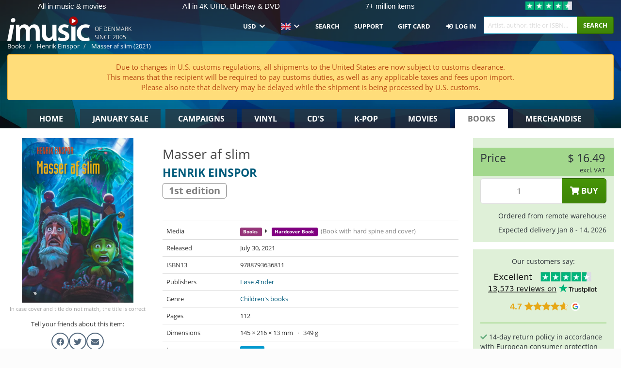

--- FILE ---
content_type: text/html; charset=UTF-8
request_url: https://imusic.co/books/9788793636811/henrik-einspor-2021-masser-af-slim-hardcover-book
body_size: 21614
content:
<!DOCTYPE HTML>
<html lang="en-US" xmlns="http://www.w3.org/1999/html">
<head>
    <title>Henrik Einspor · Masser af slim (Hardcover Book) [1st edition] (2021)</title>
    <meta name="description" content="Hardcover Book (Book with hard spine and cover) &quot;Masser af slim&quot; [1st edition] by Henrik Einspor.
In dansk. Genre: Børnebøger. Released Jul 30, 2021.
Weighs 349 g and measures 216 mm x 145 mm x 13 mm. 112 pages.

Julen står for døren, men det økologiske detektivbureau har ingen penge - og heller ingen opgaver. Så Jack Stump må atter trække i arbejdstøjet. Denne gang som julemandens lille hjælper i stormagasinet, Megaton. Uheldigvis begynder han samme dag, som et nyt legetøj skal præsenteres. Det kommer der masser af gru, gys og gakkelak ud af. En helt ny grinegyser med den grønne detektiv, Jack Stump og hans uheldige hjælpere."/>
    <meta name="viewport" content="width=device-width, initial-scale=1.0">
    <meta charset="UTF-8">
    <meta http-equiv="X-UA-Compatible" content="IE=edge">
    <meta name="csrf-token" content="mc5RojAU9FasAoMsglwlYO9vDouRAtx8v7w8CGk8">
        <link rel="icon" type="image/png" href="/favicon-194x194.png" sizes="194x194">
    <link rel="canonical" href="https://imusic.co/books/9788793636811/henrik-einspor-2021-masser-af-slim-hardcover-book"/>
    <link rel="preload" as="style" href="https://imusic-static.b-cdn.net/build/assets/main-BzdLLnYb.css" /><link rel="stylesheet" href="https://imusic-static.b-cdn.net/build/assets/main-BzdLLnYb.css" />            <link rel="alternate" hreflang="da-DK" href="https://imusic.dk/books/9788793636811/henrik-einspor-2021-masser-af-slim-hardcover-book"/>
            <link rel="alternate" hreflang="en-US" href="https://imusic.co/books/9788793636811/henrik-einspor-2021-masser-af-slim-hardcover-book"/>
            <link rel="alternate" hreflang="no-NO" href="https://imusic.no/books/9788793636811/henrik-einspor-2021-masser-af-slim-hardcover-book"/>
            <link rel="alternate" hreflang="sv-SE" href="https://imusic.se/books/9788793636811/henrik-einspor-2021-masser-af-slim-hardcover-book"/>
            <link rel="alternate" hreflang="fi-FI" href="https://imusic.fi/books/9788793636811/henrik-einspor-2021-masser-af-slim-hardcover-book"/>
            <link rel="alternate" hreflang="de-DE" href="https://imusic.de/books/9788793636811/henrik-einspor-2021-masser-af-slim-hardcover-book"/>
            <link rel="alternate" hreflang="pt-BR" href="https://imusic.br.com/books/9788793636811/henrik-einspor-2021-masser-af-slim-hardcover-book"/>
            <link rel="alternate" hreflang="en-GB" href="https://imusic.uk/books/9788793636811/henrik-einspor-2021-masser-af-slim-hardcover-book"/>
            <link rel="alternate" hreflang="nl-BE" href="https://imusic.be/books/9788793636811/henrik-einspor-2021-masser-af-slim-hardcover-book"/>
            <link rel="alternate" hreflang="nl-NL" href="https://imusic.nl/books/9788793636811/henrik-einspor-2021-masser-af-slim-hardcover-book"/>
            <link rel="alternate" hreflang="de-CH" href="https://imusic.ch/books/9788793636811/henrik-einspor-2021-masser-af-slim-hardcover-book"/>
            <link rel="alternate" hreflang="es-ES" href="https://imusic.es/books/9788793636811/henrik-einspor-2021-masser-af-slim-hardcover-book"/>
            <link rel="alternate" hreflang="pt-PT" href="https://imusic.pt/books/9788793636811/henrik-einspor-2021-masser-af-slim-hardcover-book"/>
            <link rel="alternate" hreflang="fr-FR" href="https://imusic.fr/books/9788793636811/henrik-einspor-2021-masser-af-slim-hardcover-book"/>
            <link rel="alternate" hreflang="pl-PL" href="https://imusic.pl/books/9788793636811/henrik-einspor-2021-masser-af-slim-hardcover-book"/>
            <link rel="alternate" hreflang="en-SG" href="https://imusic.sg/books/9788793636811/henrik-einspor-2021-masser-af-slim-hardcover-book"/>
            <link rel="alternate" hreflang="en-AU" href="https://imusic.au/books/9788793636811/henrik-einspor-2021-masser-af-slim-hardcover-book"/>
            <link rel="alternate" hreflang="ja-JP" href="https://imusic.jp/books/9788793636811/henrik-einspor-2021-masser-af-slim-hardcover-book"/>
            <link rel="alternate" hreflang="x-default" href="https://imusic.co/books/9788793636811/henrik-einspor-2021-masser-af-slim-hardcover-book"/>
        <script src="https://imusic-static.b-cdn.net/js/jquery.min.js"
            integrity="sha384-sh7LrJKhZVCSiklvQQdFfWqLoA/0X7Ir40zpIu7mrtoMlWbziSZ6MYKpTk5HoFL0" crossorigin="anonymous"></script>
        <script defer src="https://cdnjs.cloudflare.com/ajax/libs/twitter-bootstrap/3.4.1/js/bootstrap.min.js"
            integrity="sha256-nuL8/2cJ5NDSSwnKD8VqreErSWHtnEP9E7AySL+1ev4=" crossorigin="anonymous"></script>
    <script src="https://cdnjs.cloudflare.com/ajax/libs/jquery.form/4.3.0/jquery.form.min.js"
            integrity="sha384-qlmct0AOBiA2VPZkMY3+2WqkHtIQ9lSdAsAn5RUJD/3vA5MKDgSGcdmIv4ycVxyn" crossorigin="anonymous"></script>
    <link rel="preload" as="style" href="https://imusic-static.b-cdn.net/build/assets/app-Dhfpv9kO.css" /><link rel="modulepreload" href="https://imusic-static.b-cdn.net/build/assets/app-7jlHr0ey.js" /><link rel="stylesheet" href="https://imusic-static.b-cdn.net/build/assets/app-Dhfpv9kO.css" /><script type="module" src="https://imusic-static.b-cdn.net/build/assets/app-7jlHr0ey.js"></script>            
            
        <!-- Open Graph / Facebook Meta Tags -->
        <meta property="og:type" content="book">
        <meta property="og:url" content="https://imusic.co/books/9788793636811/henrik-einspor-2021-masser-af-slim-hardcover-book">
        <meta property="og:title" content="Henrik Einspor · Masser af slim (Hardcover Book) [1st edition] (2021)">
        <meta property="og:description" content="Hardcover Book (Book with hard spine and cover) &quot;Masser af slim&quot; [1st edition] by Henrik Einspor.
In dansk. Genre: Børnebøger. Released Jul 30, 2021.
Weighs 349 g and measures 216 mm x 145 mm x 13 mm. 112 pages.

Julen står for døren, men det økologiske detektivbureau har ingen penge - og heller ingen opgaver. Så Jack Stump må atter trække i arbejdstøjet. Denne gang som julemandens lille hjælper i stormagasinet, Megaton. Uheldigvis begynder han samme dag, som et nyt legetøj skal præsenteres. Det kommer der masser af gru, gys og gakkelak ud af. En helt ny grinegyser med den grønne detektiv, Jack Stump og hans uheldige hjælpere.">
        <meta property="og:image" content="https://imusic.b-cdn.net/images/item/original/811/9788793636811.jpg?henrik-einspor-2021-masser-af-slim-hardcover-book&class=scaled&v=1611184671">
        <meta property="og:image:secure_url" content="https://imusic.b-cdn.net/images/item/original/811/9788793636811.jpg?henrik-einspor-2021-masser-af-slim-hardcover-book&class=scaled&v=1611184671">
        <meta property="og:image:width" content="550">
        <meta property="og:image:height" content="545">
        <meta property="og:site_name" content="iMusic">
        <meta property="og:locale" content="en_US">

                                                    <meta property="product:price:amount" content="16.49">
                <meta property="product:price:currency" content="USD">
                                        <meta property="product:availability" content="out of stock">
                                        <meta property="product:retailer_item_id" content="9788793636811">
                    
        <!-- Twitter Card Meta Tags -->
        <meta name="twitter:card" content="summary_large_image">
        <meta name="twitter:site" content="@imusicdk">
        <meta name="twitter:url" content="https://imusic.co/books/9788793636811/henrik-einspor-2021-masser-af-slim-hardcover-book">
        <meta name="twitter:title" content="Henrik Einspor · Masser af slim (Hardcover Book) [1st edition] (2021)">
        <meta name="twitter:description" content="Hardcover Book (Book with hard spine and cover) &quot;Masser af slim&quot; [1st edition] by Henrik Einspor.
In dansk. Genre: Børnebøger. Released Jul 30, 2021.
Weighs 349 g and measures 216 mm x 145 mm x 13 mm. 112 pages.

Julen står for døren, men det økologiske detektivbureau har ingen penge - og heller ingen opgaver. Så Jack Stump må atter trække i arbejdstøjet. Denne gang som julemandens lille hjælper i stormagasinet, Megaton. Uheldigvis begynder han samme dag, som et nyt legetøj skal præsenteres. Det kommer der masser af gru, gys og gakkelak ud af. En helt ny grinegyser med den grønne detektiv, Jack Stump og hans uheldige hjælpere.">
        <meta name="twitter:image" content="https://imusic.b-cdn.net/images/item/original/811/9788793636811.jpg?henrik-einspor-2021-masser-af-slim-hardcover-book&class=scaled&v=1611184671">

                                    <meta property="music:musician" content="Henrik Einspor">
                                        <meta property="music:release_date" content="2021">
                        
    
    <script>
        if (/MSIE \d|Trident.*rv:/.test(navigator.userAgent)) {
            window.location = 'microsoft-edge:' + window.location;
            setTimeout(function () {
                window.location = 'https://go.microsoft.com/fwlink/?linkid=2135547';
            }, 1)
        }
    </script>

            <link rel="preload" as="style" href="https://imusic-static.b-cdn.net/build/assets/cc-DRDZlMXm.css" /><link rel="modulepreload" href="https://imusic-static.b-cdn.net/build/assets/cc-D4fqQRMT.js" /><link rel="stylesheet" href="https://imusic-static.b-cdn.net/build/assets/cc-DRDZlMXm.css" /><script type="module" src="https://imusic-static.b-cdn.net/build/assets/cc-D4fqQRMT.js"></script>    
                                        
<!-- Bing Analytics -->
<script type="text/plain" data-category="analytics" data-service="Bing Analytics">
         (function(w,d,t,r,u)
  {
    var f,n,i;
    w[u]=w[u]||[],f=function()
    {
      var o={ti:"5649144", enableAutoSpaTracking: true};
      o.q=w[u],w[u]=new UET(o),w[u].push("pageLoad")
    },
    n=d.createElement(t),n.src=r,n.async=1,n.onload=n.onreadystatechange=function()
    {
      var s=this.readyState;
      s&&s!=="loaded"&&s!=="complete"||(f(),n.onload=n.onreadystatechange=null)
    },
    i=d.getElementsByTagName(t)[0],i.parentNode.insertBefore(n,i)
  })
  (window,document,"script","//bat.bing.com/bat.js","uetq");
    window.uetq = window.uetq || [];
    window.uetq.push("config", "tcf", { "enabled" : true });
  if(! window.cookieConsent) {
                    window.uetq.push("consent", "default", {
                        ad_storage: "denied",
                        ad_user_data: "denied",
                        ad_personalization: "denied",
                        personalization_storage: "denied",
                        functionality_storage: "denied",
                        security_storage: "denied",
                        analytics_storage: "denied",
                    });
                }window.addEventListener("cc:onConsent", ({detail}) => {
                    var consent = window.cookieConsent.acceptedService("Bing Analytics", "analytics") ? "granted" : "denied";
                    window.uetq.push("consent", "update", {
                        ad_storage: consent,
                        ad_user_data: consent,
                        ad_personalization: consent,
                        personalization_storage: consent,
                        functionality_storage: consent,
                        security_storage: consent,
                        analytics_storage: consent,
                    });
                });

</script>                                                
<!-- Facebook Pixel -->
<script type="text/plain" data-category="analytics" data-service="Facebook">
    !function (f, b, e, v, n, t, s) {
        if (f.fbq) return;
        n = f.fbq = function () {
            n.callMethod ?
                n.callMethod.apply(n, arguments) : n.queue.push(arguments)
        };
        if (!f._fbq) f._fbq = n;
        n.push = n;
        n.loaded = !0;
        n.version = '2.0';
        n.queue = [];
        t = b.createElement(e);
        t.async = !0;
        t.src = v;
        s = b.getElementsByTagName(e)[0];
        s.parentNode.insertBefore(t, s)
    }(window, document, 'script', 'https://connect.facebook.net/en_US/fbevents.js');
    fbq("init", "354126079849093");


</script>
<noscript><img height="1" width="1" style="display:none" src="https://www.facebook.com/tr?id=354126079849093&ev=PageView&noscript=1"/></noscript>                                                
<!-- Tiktok Pixel -->
<script type="text/plain" data-category="analytics" data-service="Tiktok">
!function (w, d, t) {
    w.TiktokAnalyticsObject=t;var ttq=w[t]=w[t]||[];ttq.methods=["page","track","identify","instances","debug","on","off","once","ready","alias","group","enableCookie","disableCookie"],ttq.setAndDefer=function(t,e){t[e]=function(){t.push([e].concat(Array.prototype.slice.call(arguments,0)))}};for(var i=0;i<ttq.methods.length;i++)ttq.setAndDefer(ttq,ttq.methods[i]);ttq.instance=function(t){for(var e=ttq._i[t]||[],n=0;n<ttq.methods.length;n++)ttq.setAndDefer(e,ttq.methods[n]);return e},ttq.load=function(e,n){var i="https://analytics.tiktok.com/i18n/pixel/events.js";ttq._i=ttq._i||{},ttq._i[e]=[],ttq._i[e]._u=i,ttq._t=ttq._t||{},ttq._t[e]=+new Date,ttq._o=ttq._o||{},ttq._o[e]=n||{};var o=document.createElement("script");o.type="text/javascript",o.async=!0,o.src=i+"?sdkid="+e+"&lib="+t;var a=document.getElementsByTagName("script")[0];a.parentNode.insertBefore(o,a)};
    ttq.load('CB1D583C77U7034R0P1G');

}(window, document, 'ttq');</script>                                                
<!-- Google Analytics -->
<script type="text/javascript" data-category="analytics" data-service="Google Analytics" async src="https://www.googletagmanager.com/gtag/js?id=G-XQB26GNDXN"></script>
<script type="text/javascript" data-category="analytics" data-service="Google Analytics">
window.dataLayer = window.dataLayer || [];
function gtag() { dataLayer.push(arguments); }if(! window.cookieConsent) {
                    gtag("consent", "default", {
                        ad_storage: "denied",
                        ad_user_data: "denied",
                        ad_personalization: "denied",
                        personalization_storage: "denied",
                        functionality_storage: "denied",
                        security_storage: "denied",
                        analytics_storage: "denied",
                    });
                }window.addEventListener("cc:onConsent", ({detail}) => {
                    var consent = window.cookieConsent.acceptedService("Google Analytics", "analytics") ? "granted" : "denied";
                    gtag("consent", "update", {
                        ad_storage: consent,
                        ad_user_data: consent,
                        ad_personalization: consent,
                        personalization_storage: consent,
                        functionality_storage: consent,
                        security_storage: consent,
                        analytics_storage: consent,
                    }); gtag("js", new Date()); gtag("config", "G-XQB26GNDXN", {"anonymize_ip":true});
gtag("config", "AW-460148317", {"anonymize_ip":true,"send_page_view":false});
});

</script>                                                                                                
<!-- Reddit -->
<script type='text/plain' data-category='analytics' data-service='Reddit'>
!function(w,d){if(!w.rdt){var p=w.rdt=function(){p.sendEvent?p.sendEvent.apply(p,arguments):p.callQueue.push(arguments)};p.callQueue=[];var t=d.createElement('script');t.src='https://www.redditstatic.com/ads/pixel.js',t.async=!0;var s=d.getElementsByTagName('script')[0];s.parentNode.insertBefore(t,s)}}(window,document);rdt('init','a2_edj3et5f8jg9', {'useDecimalCurrencyValues':true,'email':'','externalId':''});rdt('track', 'PageVisit');

</script>                                            </head>
<body class="">
<div class="container-fluid pagetop relative ">
            <div style="position: absolute; top: 0; bottom: 0; right: 0; left: 0; width: 100%; height: 100%; z-index: -1;">
            <img loading='lazy' decoding='async' style='height: 100%; width: 100%; object-fit: cover; display: block;' srcset='https://imusic-static.b-cdn.net/storage/hero/h-101_3.png 640w, https://imusic-static.b-cdn.net/storage/hero/h-101_3.png 1024w' sizes='(max-width: 770px) 640px, 771px' src='https://imusic-static.b-cdn.net/storage/hero/h-101_3.png'>        </div>
        <nav class="row navbar navbar-default navbar-fixed-top hidden-print light" id="navbar-background"
         style="height: 85px"
         role="navigation">
                    <div class="top-banner" id="top-banner">
                <div class="messages">
                                    <span class="banner-phrase">All in music & movies</span>
                                    <span class="banner-phrase">All in 4K UHD, Blu-Ray & DVD</span>
                                    <span class="banner-phrase">7+ million items</span>
                                    <span class="banner-phrase">Huge in k-pop</span>
                                    <span class="banner-phrase">All in Vinyl, CD & Merch</span>
                                </div>
                <div class="tp">
                    <a href="https://www.trustpilot.com/review/www.imusic.dk" target="_blank">
                    <img loading="lazy" decoding="async" src="https://imusic-static.b-cdn.net/storage/trustpilot/small.png" style="width: auto; max-height: 18px; max-width: 250px; vertical-align: bottom;"
                         alt="Top-rated on Trustpilot based on thousands of customer reviews"/>
                    </a>
                </div>
            </div>
        
        <div class="container-fluid">
            <div class="navbar-header flex justify-between items-center">
                <div class="flex align-items-center">
                    <button type="button" class="navbar-toggle" id="navbar-menu-toggle" data-toggle="collapse" data-target="#top-navbar" style="float: none; margin-right: 5px;">
                        <span class="sr-only">Toggle navigation</span>
                        <span class="icon-bar"></span>
                        <span class="icon-bar"></span>
                        <span class="icon-bar" style="width: 12px;"></span>
                    </button>

                    <a href="/">
                        <div id="logo" style="background-image: url(https://imusic-static.b-cdn.net/images/logo.png)"></div>
                    </a>
                </div>

                <div class="flex align-items-center gap-2">
                    <button type="button" class="navbar-toggle search" data-toggle="collapse" data-target="#top-navbar-search">
                        <span class="fa fa-search"></span>
                    </button>

                    <button type="button" class="navbar-toggle">
                        <a href="/page/customer">
                            <span class="fa fa-user text-white"></span>
                        </a>
                    </button>

                    
                                            <span id="tagline">Of Denmark since 2005</span>
                                    </div>
            </div>

            <div class="collapse navbar-collapse" id="top-navbar-search" aria-expanded="false" style="height: 1px">
                <form action="/books/search" role="search" class="visible-xs visible-sm hidden-print mt-4">
                    <div class="form-group mb-0">
                        <div class="input-group">
                            <input type="text" class="form-control" value=""
                                id="mainsearch3" name="query" placeholder="Artist, author, title or ISBN..."
                            >
                            <div class="input-group-btn">
                                <button class="btn btn-success" type="submit">Søg</button>
                            </div>
                        </div>
                    </div>
                </form>
            </div>

            <div class="collapse navbar-collapse" id="top-navbar" aria-expanded="false" style="height: 1px">
                <ul class="nav navbar-nav navbar-right" id="menu">
                    <li class="dropdown visible-xs">
                        <a href="#" class="dropdown-toggle" data-toggle="dropdown" onclick="return false" role="button"
                           aria-haspopup="true" aria-expanded="false">
                            <span class="lang-flag">Kategorier</span>
                            <span class="fa fa-chevron-down"></span>
                        </a>
                        <ul class="dropdown-menu" role="menu">
                                                            <li>
                                    <a href="/">
                                        Home                                    </a>
                                </li>
                                                            <li>
                                    <a href="/januarysale">
                                        January Sale                                    </a>
                                </li>
                                                            <li>
                                    <a href="/campaigns">
                                        Campaigns                                    </a>
                                </li>
                                                            <li>
                                    <a href="/vinyl">
                                        Vinyl                                    </a>
                                </li>
                                                            <li>
                                    <a href="/music">
                                        CD's                                    </a>
                                </li>
                                                            <li>
                                    <a href="/kpop">
                                        K-pop                                    </a>
                                </li>
                                                            <li>
                                    <a href="/movies">
                                        Movies                                    </a>
                                </li>
                                                            <li>
                                    <a href="/books">
                                        Books                                    </a>
                                </li>
                                                            <li>
                                    <a href="/merchandise">
                                        Merchandise                                    </a>
                                </li>
                                                    </ul>
                    </li>
                                        <li class="dropdown btn-group">
                        <a href="#" class="dropdown-toggle" data-toggle="dropdown" onclick="return false" role="button"
                           aria-haspopup="true" aria-expanded="false">
                            USD                            <span class="fa fa-chevron-down"></span>
                        </a>
                        <ul class="dropdown-menu" role="menu" id="currency-dropdown">
                                                            <li>
                                    <a role="menuitemradio"
                                       onclick="location.search = 'changeCurrency=AUD'">
                                        AUD &nbsp;
                                        <span class="text-muted pr-4">(Australian Dollars)</span>
                                                                                    <span class="pull-right">A$</span>
                                                                            </a>
                                </li>
                                                            <li>
                                    <a role="menuitemradio"
                                       onclick="location.search = 'changeCurrency=BRL'">
                                        BRL &nbsp;
                                        <span class="text-muted pr-4">(Brazilian real)</span>
                                                                                    <span class="pull-right">R$</span>
                                                                            </a>
                                </li>
                                                            <li>
                                    <a role="menuitemradio"
                                       onclick="location.search = 'changeCurrency=CAD'">
                                        CAD &nbsp;
                                        <span class="text-muted pr-4">(Canadian Dollars)</span>
                                                                                    <span class="pull-right">CA$</span>
                                                                            </a>
                                </li>
                                                            <li>
                                    <a role="menuitemradio"
                                       onclick="location.search = 'changeCurrency=CHF'">
                                        CHF &nbsp;
                                        <span class="text-muted pr-4">(Swiss francs)</span>
                                                                                    <span class="pull-right">SFr.</span>
                                                                            </a>
                                </li>
                                                            <li>
                                    <a role="menuitemradio"
                                       onclick="location.search = 'changeCurrency=CNY'">
                                        CNY &nbsp;
                                        <span class="text-muted pr-4">(Chinese yuan)</span>
                                                                                    <span class="pull-right">元</span>
                                                                            </a>
                                </li>
                                                            <li>
                                    <a role="menuitemradio"
                                       onclick="location.search = 'changeCurrency=CZK'">
                                        CZK &nbsp;
                                        <span class="text-muted pr-4">(Czech koruny)</span>
                                                                                    <span class="pull-right">Kč</span>
                                                                            </a>
                                </li>
                                                            <li>
                                    <a role="menuitemradio"
                                       onclick="location.search = 'changeCurrency=DKK'">
                                        DKK &nbsp;
                                        <span class="text-muted pr-4">(Danske kroner)</span>
                                                                            </a>
                                </li>
                                                            <li>
                                    <a role="menuitemradio"
                                       onclick="location.search = 'changeCurrency=EUR'">
                                        EUR &nbsp;
                                        <span class="text-muted pr-4">(Euro)</span>
                                                                                    <span class="pull-right">€</span>
                                                                            </a>
                                </li>
                                                            <li>
                                    <a role="menuitemradio"
                                       onclick="location.search = 'changeCurrency=GBP'">
                                        GBP &nbsp;
                                        <span class="text-muted pr-4">(Pounds Sterling)</span>
                                                                                    <span class="pull-right">£</span>
                                                                            </a>
                                </li>
                                                            <li>
                                    <a role="menuitemradio"
                                       onclick="location.search = 'changeCurrency=HKD'">
                                        HKD &nbsp;
                                        <span class="text-muted pr-4">(Hong Kong dollars)</span>
                                                                                    <span class="pull-right">HK$</span>
                                                                            </a>
                                </li>
                                                            <li>
                                    <a role="menuitemradio"
                                       onclick="location.search = 'changeCurrency=HUF'">
                                        HUF &nbsp;
                                        <span class="text-muted pr-4">(Hungarian forints)</span>
                                                                                    <span class="pull-right">Ft</span>
                                                                            </a>
                                </li>
                                                            <li>
                                    <a role="menuitemradio"
                                       onclick="location.search = 'changeCurrency=ILS'">
                                        ILS &nbsp;
                                        <span class="text-muted pr-4">(Israeli shekel)</span>
                                                                                    <span class="pull-right">₪</span>
                                                                            </a>
                                </li>
                                                            <li>
                                    <a role="menuitemradio"
                                       onclick="location.search = 'changeCurrency=ISK'">
                                        ISK &nbsp;
                                        <span class="text-muted pr-4">(Icelandic kronur)</span>
                                                                                    <span class="pull-right">Íkr</span>
                                                                            </a>
                                </li>
                                                            <li>
                                    <a role="menuitemradio"
                                       onclick="location.search = 'changeCurrency=JPY'">
                                        JPY &nbsp;
                                        <span class="text-muted pr-4">(Japanese yen)</span>
                                                                                    <span class="pull-right">¥</span>
                                                                            </a>
                                </li>
                                                            <li>
                                    <a role="menuitemradio"
                                       onclick="location.search = 'changeCurrency=KRW'">
                                        KRW &nbsp;
                                        <span class="text-muted pr-4">(South Korean won)</span>
                                                                                    <span class="pull-right">₩</span>
                                                                            </a>
                                </li>
                                                            <li>
                                    <a role="menuitemradio"
                                       onclick="location.search = 'changeCurrency=MXN'">
                                        MXN &nbsp;
                                        <span class="text-muted pr-4">(Mexican peso)</span>
                                                                                    <span class="pull-right">Mex$</span>
                                                                            </a>
                                </li>
                                                            <li>
                                    <a role="menuitemradio"
                                       onclick="location.search = 'changeCurrency=NOK'">
                                        NOK &nbsp;
                                        <span class="text-muted pr-4">(Norwegian kroner)</span>
                                                                                    <span class="pull-right">NOK</span>
                                                                            </a>
                                </li>
                                                            <li>
                                    <a role="menuitemradio"
                                       onclick="location.search = 'changeCurrency=NZD'">
                                        NZD &nbsp;
                                        <span class="text-muted pr-4">(New Zealand dollars)</span>
                                                                                    <span class="pull-right">NZ$</span>
                                                                            </a>
                                </li>
                                                            <li>
                                    <a role="menuitemradio"
                                       onclick="location.search = 'changeCurrency=PLN'">
                                        PLN &nbsp;
                                        <span class="text-muted pr-4">(Polish złotys)</span>
                                                                                    <span class="pull-right">zł</span>
                                                                            </a>
                                </li>
                                                            <li>
                                    <a role="menuitemradio"
                                       onclick="location.search = 'changeCurrency=SEK'">
                                        SEK &nbsp;
                                        <span class="text-muted pr-4">(Svenske kroner)</span>
                                                                                    <span class="pull-right">SEK</span>
                                                                            </a>
                                </li>
                                                            <li>
                                    <a role="menuitemradio"
                                       onclick="location.search = 'changeCurrency=SGD'">
                                        SGD &nbsp;
                                        <span class="text-muted pr-4">(Singapore dollars)</span>
                                                                                    <span class="pull-right">S$</span>
                                                                            </a>
                                </li>
                                                            <li>
                                    <a role="menuitemradio"
                                       onclick="location.search = 'changeCurrency=TRY'">
                                        TRY &nbsp;
                                        <span class="text-muted pr-4">(Turkish lira)</span>
                                                                                    <span class="pull-right">₺</span>
                                                                            </a>
                                </li>
                                                            <li>
                                    <a role="menuitemradio"
                                       onclick="location.search = 'changeCurrency=USD'">
                                        USD &nbsp;
                                        <span class="text-muted pr-4">(Dollars)</span>
                                                                                    <span class="pull-right">$</span>
                                                                            </a>
                                </li>
                                                            <li>
                                    <a role="menuitemradio"
                                       onclick="location.search = 'changeCurrency=ZAR'">
                                        ZAR &nbsp;
                                        <span class="text-muted pr-4">(South African rand)</span>
                                                                                    <span class="pull-right">R</span>
                                                                            </a>
                                </li>
                                                    </ul>
                    </li>
                    <li class="dropdown">
                        <a href="#" class="dropdown-toggle" data-toggle="dropdown" onclick="return false" role="button"
                           aria-haspopup="true" aria-expanded="false">
                            <span class="lang-flag"><img src="https://imusic-static.b-cdn.net/images/langs/en.png" height="14" title="English" alt="en"></img></span>
                            <span class="fa fa-chevron-down"></span>
                        </a>
                        <ul class="dropdown-menu" role="menu">
                                                            <li><a role="menuitemradio"  rel="alternate" href="https://imusic.dk/books/9788793636811/henrik-einspor-2021-masser-af-slim-hardcover-book" hreflang="da-DK"><span class="lang-flag"><img src="https://imusic-static.b-cdn.net/images/flags/dk.png" height="14" title="DK" alt="DK"></img></span> <span class="lang-text">Dansk</span></a></li>
                                                            <li><a role="menuitemradio"  rel="alternate" href="https://imusic.de/books/9788793636811/henrik-einspor-2021-masser-af-slim-hardcover-book" hreflang="de-DE"><span class="lang-flag"><img src="https://imusic-static.b-cdn.net/images/flags/de.png" height="14" title="DE" alt="DE"></img></span> <span class="lang-text">Deutsch</span></a></li>
                                                            <li><a role="menuitemradio"  rel="alternate" href="https://imusic.ch/books/9788793636811/henrik-einspor-2021-masser-af-slim-hardcover-book" hreflang="de-CH"><span class="lang-flag"><img src="https://imusic-static.b-cdn.net/images/flags/ch.png" height="14" title="CH" alt="CH"></img></span> <span class="lang-text">Deutsch (Switzerland)</span></a></li>
                                                            <li><a role="menuitemradio"  rel="alternate" href="https://imusic.co/books/9788793636811/henrik-einspor-2021-masser-af-slim-hardcover-book" hreflang="en-US"><span class="lang-flag"><img src="https://imusic-static.b-cdn.net/images/flags/us.png" height="14" title="US" alt="US"></img></span> <span class="lang-text">English</span></a></li>
                                                            <li><a role="menuitemradio"  rel="alternate" href="https://imusic.au/books/9788793636811/henrik-einspor-2021-masser-af-slim-hardcover-book" hreflang="en-AU"><span class="lang-flag"><img src="https://imusic-static.b-cdn.net/images/flags/au.png" height="14" title="AU" alt="AU"></img></span> <span class="lang-text">English (Australia)</span></a></li>
                                                            <li><a role="menuitemradio"  rel="alternate" href="https://imusic.sg/books/9788793636811/henrik-einspor-2021-masser-af-slim-hardcover-book" hreflang="en-SG"><span class="lang-flag"><img src="https://imusic-static.b-cdn.net/images/flags/sg.png" height="14" title="SG" alt="SG"></img></span> <span class="lang-text">English (Singapore)</span></a></li>
                                                            <li><a role="menuitemradio"  rel="alternate" href="https://imusic.uk/books/9788793636811/henrik-einspor-2021-masser-af-slim-hardcover-book" hreflang="en-GB"><span class="lang-flag"><img src="https://imusic-static.b-cdn.net/images/flags/gb.png" height="14" title="GB" alt="GB"></img></span> <span class="lang-text">English (United Kingdom)</span></a></li>
                                                            <li><a role="menuitemradio"  rel="alternate" href="https://imusic.es/books/9788793636811/henrik-einspor-2021-masser-af-slim-hardcover-book" hreflang="es-ES"><span class="lang-flag"><img src="https://imusic-static.b-cdn.net/images/flags/es.png" height="14" title="ES" alt="ES"></img></span> <span class="lang-text">Español</span></a></li>
                                                            <li><a role="menuitemradio"  rel="alternate" href="https://imusic.fr/books/9788793636811/henrik-einspor-2021-masser-af-slim-hardcover-book" hreflang="fr-FR"><span class="lang-flag"><img src="https://imusic-static.b-cdn.net/images/flags/fr.png" height="14" title="FR" alt="FR"></img></span> <span class="lang-text">Français</span></a></li>
                                                            <li><a role="menuitemradio"  rel="alternate" href="https://imusic.nl/books/9788793636811/henrik-einspor-2021-masser-af-slim-hardcover-book" hreflang="nl-NL"><span class="lang-flag"><img src="https://imusic-static.b-cdn.net/images/flags/nl.png" height="14" title="NL" alt="NL"></img></span> <span class="lang-text">Nederlands</span></a></li>
                                                            <li><a role="menuitemradio"  rel="alternate" href="https://imusic.no/books/9788793636811/henrik-einspor-2021-masser-af-slim-hardcover-book" hreflang="no-NO"><span class="lang-flag"><img src="https://imusic-static.b-cdn.net/images/flags/no.png" height="14" title="NO" alt="NO"></img></span> <span class="lang-text">Norsk</span></a></li>
                                                            <li><a role="menuitemradio"  rel="alternate" href="https://imusic.pl/books/9788793636811/henrik-einspor-2021-masser-af-slim-hardcover-book" hreflang="pl-PL"><span class="lang-flag"><img src="https://imusic-static.b-cdn.net/images/flags/pl.png" height="14" title="PL" alt="PL"></img></span> <span class="lang-text">Polski</span></a></li>
                                                            <li><a role="menuitemradio"  rel="alternate" href="https://imusic.pt/books/9788793636811/henrik-einspor-2021-masser-af-slim-hardcover-book" hreflang="pt-PT"><span class="lang-flag"><img src="https://imusic-static.b-cdn.net/images/flags/pt.png" height="14" title="PT" alt="PT"></img></span> <span class="lang-text">Português</span></a></li>
                                                            <li><a role="menuitemradio"  rel="alternate" href="https://imusic.br.com/books/9788793636811/henrik-einspor-2021-masser-af-slim-hardcover-book" hreflang="pt-BR"><span class="lang-flag"><img src="https://imusic-static.b-cdn.net/images/flags/br.png" height="14" title="BR" alt="BR"></img></span> <span class="lang-text">Português do Brasil</span></a></li>
                                                            <li><a role="menuitemradio"  rel="alternate" href="https://imusic.fi/books/9788793636811/henrik-einspor-2021-masser-af-slim-hardcover-book" hreflang="fi-FI"><span class="lang-flag"><img src="https://imusic-static.b-cdn.net/images/flags/fi.png" height="14" title="FI" alt="FI"></img></span> <span class="lang-text">Suomi</span></a></li>
                                                            <li><a role="menuitemradio"  rel="alternate" href="https://imusic.se/books/9788793636811/henrik-einspor-2021-masser-af-slim-hardcover-book" hreflang="sv-SE"><span class="lang-flag"><img src="https://imusic-static.b-cdn.net/images/flags/se.png" height="14" title="SE" alt="SE"></img></span> <span class="lang-text">Svenska</span></a></li>
                                                            <li><a role="menuitemradio"  rel="alternate" href="https://imusic.be/books/9788793636811/henrik-einspor-2021-masser-af-slim-hardcover-book" hreflang="nl-BE"><span class="lang-flag"><img src="https://imusic-static.b-cdn.net/images/flags/be.png" height="14" title="BE" alt="BE"></img></span> <span class="lang-text">Vlaamse (Belgium)</span></a></li>
                                                            <li><a role="menuitemradio"  rel="alternate" href="https://imusic.jp/books/9788793636811/henrik-einspor-2021-masser-af-slim-hardcover-book" hreflang="ja-JP"><span class="lang-flag"><img src="https://imusic-static.b-cdn.net/images/flags/jp.png" height="14" title="JP" alt="JP"></img></span> <span class="lang-text">日本語</span></a></li>
                                                    </ul>
                    </li>
                                            <li class="dropdown">
            <a href="/page/search" class="hidden-xs hidden-sm" role="button" aria-haspopup="true" aria-expanded="false">Search</a>
        <a href="#" class="hidden-md hidden-lg dropdown-toggle" data-toggle="dropdown" onclick="return false" role="button" aria-haspopup="true" aria-expanded="false">Search</a>
        <ul class="dropdown-menu multi-level" role="menu">
            <li class="hidden-md hidden-lg">
                <a href="/page/search" role="menuitem"><span class="fa fa-search"> </span>&nbsp;Search</a>            </li>
                                                        <li class="">
                    
                                          <a class="inline-block" href="/page/search?advanced=1" role="menuitem"><span class="fa fa-search-plus"> </span>&nbsp;Advanced Search Options</a>                    
                                    </li>
                    </ul>
    </li>

                                            <li class="dropdown">
            <a href="/page/contact" class="hidden-xs hidden-sm" role="button" aria-haspopup="true" aria-expanded="false">Support</a>
        <a href="#" class="hidden-md hidden-lg dropdown-toggle" data-toggle="dropdown" onclick="return false" role="button" aria-haspopup="true" aria-expanded="false">Support</a>
        <ul class="dropdown-menu multi-level" role="menu">
            <li class="hidden-md hidden-lg">
                <a href="/page/contact" role="menuitem">Support</a>            </li>
                                                        <li class="">
                    
                                          <a class="inline-block" href="/exposure/6488/vigtig-info-i-forbindelse-med-julen" role="menuitem"><span class="fa fa-tree"> </span>&nbsp;Christmas Info</a>                    
                                    </li>
                                            <li class="">
                    
                                          <a class="inline-block" href="/page/faq" role="menuitem">General FAQ</a>                    
                                    </li>
                                            <li class="">
                    
                                          <a class="inline-block" href="/exposure/10037/vinyl-faq" role="menuitem">Vinyl FAQ</a>                    
                                    </li>
                                            <li class="">
                    
                                          <a class="inline-block" href="/page/contact" role="menuitem">Contact</a>                    
                                    </li>
                    </ul>
    </li>

                                            <li class="dropdown">
      <a href="/giftcard" role="menuitem">Gift Card</a>    </li>

                                            <li class="dropdown">
      <a href="/page/login" role="menuitem"><span class="fa fa-sign-in-alt"> </span>&nbsp;Log in</a>    </li>

                                                                <li class="visible-md visible-lg">
                            <div id="searchbar">
                                <form action="/books/search">
                                    <div class="input-group search-form-group">
                                        <input type="text" class="form-control typeahead" id="mainsearch" name="query"
                                               value=""
                                               placeholder="Artist, author, title or ISBN..." autocomplete="off" accesskey="f"/>
                                        <span class="input-group-btn">
                                            <button class="btn btn-success" type="submit">Search</button>
                                        </span>
                                    </div>
                                </form>
                            </div>
                        </li>
                    
                    
<li class="dropdown cart  hidden-xs">
    </li>                    
<li class="hidden-xs cart-btn">
    </li>                </ul>
            </div>
        </div>
    </nav>

    <div id="breadcrumb" class="row breadcrumb-container hidden-print" style="margin-top: 78px">
        <ol class="breadcrumb light" itemscope itemtype="https://schema.org/BreadcrumbList">
                                        <li itemprop="itemListElement" itemscope itemtype="https://schema.org/ListItem">
                    <a itemprop="item" itemtype="https://schema.org/Thing" href="/books">
                        <span itemprop="name">Books</span>
                    </a>
                    <meta itemprop="position" content="1"/>
                </li>
                            <li itemprop="itemListElement" itemscope itemtype="https://schema.org/ListItem">
                    <a itemprop="item" itemtype="https://schema.org/Thing" href="/artist/Henrik+Einspor">
                        <span itemprop="name">Henrik Einspor</span>
                    </a>
                    <meta itemprop="position" content="2"/>
                </li>
                            <li itemprop="itemListElement" itemscope itemtype="https://schema.org/ListItem">
                    <a itemprop="item" itemtype="https://schema.org/Thing" href="/books/9788793636811/henrik-einspor-2021-masser-af-slim-hardcover-book">
                        <span itemprop="name">Masser af slim (2021)</span>
                    </a>
                    <meta itemprop="position" content="3"/>
                </li>
                                </ol>
    </div>

    <div class="row row-centered hidden-print">
        <div class="col-centered col-sm-10 col-xs-12" id="messages">
                    </div>
    </div>


                            <div style="font-size: 1.5rem" class="alert alert-warning text-center" role="alert">
    <p>
        Due to changes in U.S. customs regulations, all shipments to the United States are now subject to customs clearance. <br />
        This means that the recipient will be required to pay customs duties, as well as any applicable taxes and fees upon import.<br />
        Please also note that delivery may be delayed while the shipment is being processed by U.S. customs.
    </p>
</div>            
    <div id="tabs" class="row hidden-print">
        <div class="container">
            <div class="row">
                                <ul class="nav nav-tabs nav-justified hidden-xs hidden-sm">
                                            <li class="overhead-size "
                            style="font-size: calc(100vw / (9 * 9))">
                            <a href="/"
                               style="padding: calc(100vw / (9 * 16))">
                                Home                            </a>
                        </li>
                                            <li class="overhead-size "
                            style="font-size: calc(100vw / (9 * 9))">
                            <a href="/januarysale"
                               style="padding: calc(100vw / (9 * 16))">
                                January Sale                            </a>
                        </li>
                                            <li class="overhead-size "
                            style="font-size: calc(100vw / (9 * 9))">
                            <a href="/campaigns"
                               style="padding: calc(100vw / (9 * 16))">
                                Campaigns                            </a>
                        </li>
                                            <li class="overhead-size "
                            style="font-size: calc(100vw / (9 * 9))">
                            <a href="/vinyl"
                               style="padding: calc(100vw / (9 * 16))">
                                Vinyl                            </a>
                        </li>
                                            <li class="overhead-size "
                            style="font-size: calc(100vw / (9 * 9))">
                            <a href="/music"
                               style="padding: calc(100vw / (9 * 16))">
                                CD's                            </a>
                        </li>
                                            <li class="overhead-size "
                            style="font-size: calc(100vw / (9 * 9))">
                            <a href="/kpop"
                               style="padding: calc(100vw / (9 * 16))">
                                K-pop                            </a>
                        </li>
                                            <li class="overhead-size "
                            style="font-size: calc(100vw / (9 * 9))">
                            <a href="/movies"
                               style="padding: calc(100vw / (9 * 16))">
                                Movies                            </a>
                        </li>
                                            <li class="overhead-size active"
                            style="font-size: calc(100vw / (9 * 9))">
                            <a href="/books"
                               style="padding: calc(100vw / (9 * 16))">
                                Books                            </a>
                        </li>
                                            <li class="overhead-size "
                            style="font-size: calc(100vw / (9 * 9))">
                            <a href="/merchandise"
                               style="padding: calc(100vw / (9 * 16))">
                                Merchandise                            </a>
                        </li>
                                    </ul>
            </div>
        </div>
    </div>

            <form action="/books/search" role="search"
              class="visible-xs visible-sm hidden-print">
            <div class="form-group">
                <div class="input-group">
                    <div class="input-group-btn">
                        <button type="button" class="btn btn-default dropdown-toggle" data-toggle="dropdown">
                            Books <span class="caret"></span>
                        </button>
                        <ul class="dropdown-menu">
                                                            <li><a href="/">Home</a></li>
                                                            <li><a href="/januarysale">January Sale</a></li>
                                                            <li><a href="/campaigns">Campaigns</a></li>
                                                            <li><a href="/vinyl">Vinyl</a></li>
                                                            <li><a href="/music">CD's</a></li>
                                                            <li><a href="/kpop">K-pop</a></li>
                                                            <li><a href="/movies">Movies</a></li>
                                                            <li><a href="/books">Books</a></li>
                                                            <li><a href="/merchandise">Merchandise</a></li>
                                                    </ul>
                    </div>
                    <input type="text" class="form-control" value=""
                           id="mainsearch2" name="query" placeholder="Artist, author, title or ISBN...">
                    <div class="input-group-btn">
                        <button class="btn btn-success" type="submit">Search</button>
                    </div>

                </div>
            </div>
        </form>
    </div>

<div class="white-background">
    <div class="container-fluid " id="content">
                    <link rel="preload" as="style" href="https://imusic-static.b-cdn.net/build/assets/item-Ce1H3Bte.css" /><link rel="modulepreload" href="https://imusic-static.b-cdn.net/build/assets/item-l3_H_4af.js" /><link rel="stylesheet" href="https://imusic-static.b-cdn.net/build/assets/item-Ce1H3Bte.css" /><script type="module" src="https://imusic-static.b-cdn.net/build/assets/item-l3_H_4af.js"></script>
<div class="row">
    <div class="col-md-3 col-sm-6 col-xs-12 item-container">
        <div class="text-center side-column pull-right-lg append-exposure-tag-container-on-devices">
            <div class="item-cover-container">
                <img loading="lazy" decoding="async" class="item-cover" src="https://imusic.b-cdn.net/images/item/original/811/9788793636811.jpg?henrik-einspor-2021-masser-af-slim-hardcover-book&class=scaled&v=1611184671"
                     alt="Masser af slim - Henrik Einspor - Books - Løse Ænder - 9788793636811 - July 30, 2021">
            </div>
                                                                                        
            <span class="help-block cover-notice">
                In case cover and title do not match, the title is correct            </span>
            <div style="margin-top: 15px;" class="hidden-xs">
                <p class="text-center">Tell your friends about this item:</p>
                <div class="row row-centered margin-bottom">
                    <div class="col-centered">
                        <ul class="list-inline social light-bg">
                            <li class="facebook">
                                <a href="https://www.facebook.com/sharer.php?p%5Burl%5D=https%3A%2F%2Fimusic.co%2Fbooks%2F9788793636811%2Fhenrik-einspor-2021-masser-af-slim-hardcover-book"
                                   target="_blank" title="Del på Facebook">
                                    <i class="fab fa-facebook fa-2x"></i>
                                </a>
                            </li>
                            <li class="twitter">
                                <a href="https://twitter.com/share?url=https%3A%2F%2Fimusic.co%2Fbooks%2F9788793636811%2Fhenrik-einspor-2021-masser-af-slim-hardcover-book&text=Henrik%20Einspor%20%C2%B7%20Masser%20af%20slim%20%28Hardcover%20Book%29%20%5B1st%20edition%5D%20%282021%29" target="_blank" title="Del på Twitter">
                                    <i class="fab fa-twitter fa-2x"></i>
                                </a>
                            </li>
                            <li class="sendmail">
                                <a href="mailto:?subject=Henrik%20Einspor%20%C2%B7%20Masser%20af%20slim%20%28Hardcover%20Book%29%20%5B1st%20edition%5D%20%282021%29&body=https%3A%2F%2Fimusic.co%2Fbooks%2F9788793636811%2Fhenrik-einspor-2021-masser-af-slim-hardcover-book"
                                   title="Send på mail">
                                    <i class="fas fa-envelope fa-2x"> </i>
                                </a>
                            </li>
                        </ul>
                    </div>
                </div>
            </div>
        </div>

        <h1 class="h2 title visible-xs">
                            <div class="artist h2">
                    <a href="/artist/Henrik+Einspor" title="Search for other releases featuring Henrik Einspor">Henrik Einspor</a>                </div>
                        Masser af slim                            <span class="hidden">
                    Henrik Einspor                </span>
                                        <span class="label label-blank device-edition-text block" style="margin-top: 5px;">1st edition</span>
                    </h1>

        
        
            </div>

            <script type="application/ld+json">
            {"@context":"https://schema.org","@graph":[{"@context":"http://schema.org","@type":"Product","name":"Masser af slim","description":"Julen står for døren, men det økologiske detektivbureau har ingen penge - og heller ingen opgaver. Så Jack Stump må atter trække i arbejdstøjet. Denne gang som julemandens lille hjælper i stormagasinet, Megaton. Uheldigvis begynder han samme dag, som et nyt legetøj skal præsenteres. Det kommer der masser af gru, gys og gakkelak ud af. \u003Cbr /\u003EEn helt ny grinegyser med den grønne detektiv, Jack Stump og hans uheldige hjælpere.","image":"https://imusic.b-cdn.net/images/item/original/811/9788793636811.jpg?henrik-einspor-2021-masser-af-slim-hardcover-book\u0026class=scaled\u0026v=1611184671","gtin13":"9788793636811","offers":{"@type":"Offer","availability":"https://schema.org/OutOfStock","itemCondition":"https://schema.org/NewCondition","priceValidUntil":"2025-12-31T10:58:19+01:00","priceCurrency":"USD","url":"https://imusic.co/books/9788793636811/henrik-einspor-2021-masser-af-slim-hardcover-book","hasMerchantReturnPolicy":{"@type":"MerchantReturnPolicy","applicableCountry":["US","AU","CN","JP","MX","NZ","HK","TW"],"returnPolicyCategory":"https://schema.org/MerchantReturnFiniteReturnWindow","merchantReturnDays":14,"returnMethod":"https://schema.org/ReturnByMail","returnFees":"https://schema.org/ReturnFeesCustomerResponsibility"},"price":16.49}},{"@type":"Book","@id":"https://imusic.co/books/9788793636811/henrik-einspor-2021-masser-af-slim-hardcover-book#book","name":"Masser af slim","author":{"@type":"Person","name":"Henrik Einspor"},"description":"Julen står for døren, men det økologiske detektivbureau har ingen penge - og heller ingen opgaver. Så Jack Stump må atter trække i arbejdstøjet. Denne gang som julemandens lille hjælper i stormagasinet, Megaton. Uheldigvis begynder han samme dag, som et nyt legetøj skal præsenteres. Det kommer der masser af gru, gys og gakkelak ud af. \u003Cbr /\u003EEn helt ny grinegyser med den grønne detektiv, Jack Stump og hans uheldige hjælpere.","identifier":{"@type":"PropertyValue","propertyID":"EAN","value":"9788793636811"},"datePublished":"2021-07-30","inLanguage":["dansk"],"publisher":{"@type":"Organization","name":"Løse Ænder"},"offers":{"@type":"Offer","url":"https://imusic.co/books/9788793636811/henrik-einspor-2021-masser-af-slim-hardcover-book","priceCurrency":"USD","availability":"https://schema.org/OutOfStock","itemCondition":"https://schema.org/NewCondition","price":16.49}}]}        </script>
    
    <div class="col-md-3 col-md-push-6 col-sm-6 col-xs-12">
        <div class="side-column pull-left-lg">
            <div class="put-in-cart background-buy">
                                                        <div class="row buy">
                        <div class="col-xs-12">
                            <div class="pull-left">Price</div>
                            <div class="pull-right" data-toggle="tooltip"
                                 title="">
                                $ 16.49                            </div>
                                                            <div class="pull-right vat-spec">excl. VAT</div>
                                                    </div>
                    </div>
                                                                                    <form role="form" name="addToCart" id="addToCartForm" method="POST" action="/page/cart?v=1767088699" class="" data-ajax><input type="hidden" name="_form" id="addToCart-_form" value="addToCart" class="form-control"><input type="hidden" name="_token" id="addToCart-_token" value="mc5RojAU9FasAoMsglwlYO9vDouRAtx8v7w8CGk8" class="form-control">

<div class="form-group" id="quantityRow"><div class="input-group"><input type="number" name="quantity" id="addToCart-quantity" value="1" pattern="^[0-9]+$" min="1" max="1000" oninvalid="setCustomValidity('Limited to 1000 pcs. per customer')" oninput="setCustomValidity('')" class="form-control input-lg text-center" step="1" style="padding-left: 10px; padding-right: 5px" placeholder="Amount"/><span class="input-group-btn"><button type="submit" class="btn btn-lg btn-success"><span class="fas fa-shopping-cart"></span> Buy</button></span></div></div><div class="form-group" id="actionRow"><input type="hidden" name="action" id="addToCart-action" value="add" class="form-control"></div><div class="form-group" id="itemIdRow"><input type="hidden" name="itemId" id="addToCart-itemId" value="9788793636811" class="form-control"></div></form>
                                                                                                    <p class="pull-right">Ordered from remote warehouse</p>
                                                                <div class="row">
                        <div class="col-xs-12">
                                                                                        <div class="pull-right">
                                    Expected delivery Jan 8 - 14, 2026                                </div>
                                                    </div>
                    </div>

                                        
                    
                    
                                                </div>

            
            
            <div class="put-in-cart background-buy">
                <p class="text-center">Our customers say:</p>
                <a style="display:block; text-align: center"
                   href="https://US.trustpilot.com/review/www.imusic.dk?utm_medium=iMusic&utm_source=static">
                    <img loading="lazy" decoding="async" src="https://imusic-static.b-cdn.net/storage/trustpilot/en.png" style="width: 100%; height: auto; max-width: 250px;"/>
                </a>
                                    <div class="text-center" style="margin-top: 10px;">
                        <div id="google-reviews">
    <a href="https://g.co/kgs/NSmDCdC" target="_blank">
        <svg xmlns="http://www.w3.org/2000/svg" viewBox="0 0 220 50" style="height:30px;">
            <text x="10" y="35" font-family="Arial" font-size="30" font-weight="bold"
                  fill="#E6A817">4.7</text>

            <!-- Star 1 (fully filled) -->
            <defs>
                <clipPath id="clip1">
                    <rect x="60" y="0" width="30" height="50"/>
                </clipPath>
            </defs>
            <path d="M75 10 L79.5 19.2 L89.6 20.4 L82.3 27.4 L83.9 37.6 L75 32.8 L66.1 37.6 L67.7 27.4 L60.4 20.4 L70.5 19.2 Z"
                  stroke="#E6A817" stroke-width="1" fill="white"/>
            <path d="M75 10 L79.5 19.2 L89.6 20.4 L82.3 27.4 L83.9 37.6 L75 32.8 L66.1 37.6 L67.7 27.4 L60.4 20.4 L70.5 19.2 Z"
                  stroke="none" fill="#E6A817" clip-path="url(#clip1)"/>

            <!-- Star 2 (fully filled) -->
            <defs>
                <clipPath id="clip2">
                    <rect x="90" y="0" width="30" height="50"/>
                </clipPath>
            </defs>
            <path d="M105 10 L109.5 19.2 L119.6 20.4 L112.3 27.4 L113.9 37.6 L105 32.8 L96.1 37.6 L97.7 27.4 L90.4 20.4 L100.5 19.2 Z"
                  stroke="#E6A817" stroke-width="1" fill="white"/>
            <path d="M105 10 L109.5 19.2 L119.6 20.4 L112.3 27.4 L113.9 37.6 L105 32.8 L96.1 37.6 L97.7 27.4 L90.4 20.4 L100.5 19.2 Z"
                  stroke="none" fill="#E6A817" clip-path="url(#clip2)"/>

            <!-- Star 3 (fully filled) -->
            <defs>
                <clipPath id="clip3">
                    <rect x="120" y="0" width="30" height="50"/>
                </clipPath>
            </defs>
            <path d="M135 10 L139.5 19.2 L149.6 20.4 L142.3 27.4 L143.9 37.6 L135 32.8 L126.1 37.6 L127.7 27.4 L120.4 20.4 L130.5 19.2 Z"
                  stroke="#E6A817" stroke-width="1" fill="white"/>
            <path d="M135 10 L139.5 19.2 L149.6 20.4 L142.3 27.4 L143.9 37.6 L135 32.8 L126.1 37.6 L127.7 27.4 L120.4 20.4 L130.5 19.2 Z"
                  stroke="none" fill="#E6A817" clip-path="url(#clip3)"/>

            <!-- Star 4 (fully filled) -->
            <defs>
                <clipPath id="clip4">
                    <rect x="150" y="0" width="30" height="50"/>
                </clipPath>
            </defs>
            <path d="M165 10 L169.5 19.2 L179.6 20.4 L172.3 27.4 L173.9 37.6 L165 32.8 L156.1 37.6 L157.7 27.4 L150.4 20.4 L160.5 19.2 Z"
                  stroke="#E6A817" stroke-width="1" fill="white"/>
            <path d="M165 10 L169.5 19.2 L179.6 20.4 L172.3 27.4 L173.9 37.6 L165 32.8 L156.1 37.6 L157.7 27.4 L150.4 20.4 L160.5 19.2 Z"
                  stroke="none" fill="#E6A817" clip-path="url(#clip4)"/>

            <!-- Star 5 (partially filled - 80%) -->
            <defs>
                <clipPath id="clip5">
                    <rect x="180" y="0" width="21" height="50"/>
                </clipPath>
            </defs>
            <path d="M195 10 L199.5 19.2 L209.6 20.4 L202.3 27.4 L203.9 37.6 L195 32.8 L186.1 37.6 L187.7 27.4 L180.4 20.4 L190.5 19.2 Z"
                  stroke="#E6A817" stroke-width="1" fill="white"/>
            <path d="M195 10 L199.5 19.2 L209.6 20.4 L202.3 27.4 L203.9 37.6 L195 32.8 L186.1 37.6 L187.7 27.4 L180.4 20.4 L190.5 19.2 Z"
                  stroke="none" fill="#E6A817" clip-path="url(#clip5)"/>
        </svg>
        <img loading="lazy" decoding="async" src="/images/logos/google.png"
             style="width: auto; max-height: 18px; max-width: 250px;"
             alt="Top-vurdering på Google Reviews, baseret på tusinder af anmeldelser."/>
    </a>
</div>                    </div>
                                <div class="row">
                    <div class="col-xs-12">
                        <hr/>
                    </div>
                </div>
                <div class="row">
                    <div class="col-xs-12">
                        <a href="/page/faq">
                            <span class="fas fa-check" style="color: rgb(108, 177, 131)"></span>
                            14-day return policy in accordance with European consumer protection law                        </a>
                    </div>
                </div>
                <div class="row">
                    <div class="col-xs-12">
                        <a href="https://www.trustpilot.com/review/imusic.dk" target="_blank">
                            <span class="fas fa-check" style="color: rgb(108, 177, 131)"></span>
                            Top ranking on Trustpilot                        </a>
                    </div>
                </div>
            </div>

            <div class="put-in-cart background-buy">
                                                <div class="row">
                    <div class="col-xs-12 text-center">
                        <span>Add to your iMusic wish list</span>
                        <form role="form" name="wishlist" id="wishlistForm" method="POST" action="/page/wishlist?itemId=9788793636811&action=addItem" class="form-horizontal"><input type="hidden" name="_form" id="wishlist-_form" value="wishlist" class="form-control"><input type="hidden" name="_token" id="wishlist-_token" value="mc5RojAU9FasAoMsglwlYO9vDouRAtx8v7w8CGk8" class="form-control">
                        <div class="input-group input-group-sm">
                            <select type="select" name="listId" id="wishlist-listId" required="true" class="form-control"><option value="" selected disabled hidden>Add to wish list...</option>
<option value="new" selected>New wishlist...</option>
</select>                            <div class="input-group-btn">
                                <button type="submit" name="add" id="wishlist-add" class="btn btn-info">Add</button>                            </div>
                        </div>
                        </form>
                    </div>
                </div>
                
                            </div>
                                </div>
    </div>
    <div class="col-md-6 col-md-pull-3 col-sm-12 col-xs-12">
        <h2 class="h2 title hidden-xs mb-0">
            <span class="title-text">
                Masser af slim                            </span>
                    </h2>
                    <h2 class="h3 artist inline-block hidden-xs mt-1">
                                <a href="/artist/Henrik+Einspor" title="Search for other releases featuring Henrik Einspor">Henrik Einspor</a>            </h2>
        
        <h2 class="title-version-edition mt-0 hidden-xs">
                                        <span class="h2 mt-0 label label-blank edition social white-space-wrap">1st edition</span>
                    </h2>

        <div id="item-description">

            
            
            <ul class="nav nav-tabs" id="itemTabs" role="tablist">
                            </ul>

            <div class="tab-content" id="itemTabsContent">
                <div class="tab-pane fade active in" id="details" role="tabpanel" aria-labelledby="details-tab">
                    
<table class="table" id="item-table">
    <tbody>
    
    
        <tr>
        <td width="25%">Media</td>
        <td>
                        <span class="label" style="background-color: #953579">
                Books            </span>
                            &nbsp;  <span class="fas fa-caret-right"></span>  &nbsp;
                <span class="label" style="background-color: #800080">
    <acronym title="Book with hard spine and cover">
        Hardcover Book    </acronym>
</span>
                                        &nbsp;
                <span class="text-muted">
                    (Book with hard spine and cover)
                </span>
                    </td>
    </tr>
                            <tr>
            <td>Released</td>
            <td>
                                                    <a class="ghref" href="/page/search?kind=releaseDate&query=1627596000"
                       title=" Find more items released around July 30, 2021">
                        <span itemprop="releaseDate">July 30, 2021</span>
                    </a>
                            </td>
        </tr>
                    <tr>
            <td>
                                    ISBN13                            </td>
            <td>
                                9788793636811            </td>
        </tr>
                        <tr>
            <td>
                                    Publishers                            </td>
            <td>
                                                            <a href="https://imusic.co/page/label/L%C3%B8se%20%C3%86nder"><span itemprop="manufacturer">Løse Ænder</span></a>                                                                </td>
        </tr>
                        <tr>
            <td>Genre</td>
            <td>
                                                                        <a href="/page/search?genreId=3535&_form=searchForm&advanced=1&sort=relevance">Children's books</a>
                            </td>
        </tr>
                <tr>
            <td>Pages</td>
            <td>112</td>
        </tr>
        <tr>
        <td>Dimensions</td>
        <td>
                        145 × 216 × 13 mm                                        &nbsp; &middot; &nbsp;
                                                        349 g                                                                        </td>
    </tr>
                                                <tr>
                <td>Language</td>
                <td>
                                                                <a class="ghref" href="/page/itemsinlanguage/da">
                        <span class="label label-info">
                            Danish                        </span>
                        </a>
                        &nbsp;
                                    </td>
            </tr>
                            <tr>
                <td>Original language</td>
                <td>
                                        <a class="ghref" href="/page/itemsinlanguage/da">
                        <span class="label label-info">Danish</span>
                    </a>
                </td>
            </tr>
                                    <tr>
            <td>Cover Illustrator</td>
            <td>
                                Tommy Kinnerup            </td>
        </tr>
            
        </tbody>
</table>

                </div>

                <div class="tab-pane fade" id="specifications" role="tabpanel" aria-labelledby="specifications-tab">
                    
<table class="table" id="item-table">
    <tbody>

        </tbody>
</table>
                </div>
            </div>
        </div>

                                            </div>
</div>

<div class="clearfix"></div>


<hr>

    <div>
        
    <div class="text-center">
                    <h3 class="panel-title exposure-title">More by <strong>Henrik Einspor</strong></h3>
                            <a href="/artist/Henrik+Einspor" class="view-all">
                Show all <i class="fas fa-arrow-right"></i>
            </a>
                    </div>
    <div class="glide item-carousel-container">
        <div class="glide__track item-carousel" data-glide-el="track">
            <ul class="glide__slides item-carousel-item" style="display: flex">
                                    <li class="glide__slide" style="display: flex;flex: 1;height: 100%;">
                        <div style="width: 200px; margin: 0 auto;">
                            <div class="text-center item-teaser">
    <a href="/books/9788794353403/henrik-einspor-2025-halloweenklovnen-bound-book" title="Henrik Einspor · Halloweenklovnen (Bound Book) [1st edition] (2025)">
        <figure class="item-figure">
            <img src="https://imusic.b-cdn.net/images/item/original/403/9788794353403.jpg?henrik-einspor-2025-halloweenklovnen-bound-book&amp;class=scaled&amp;v=1742925386" loading="lazy" style="background-image: url(https://imusic-static.b-cdn.net/images/missing-tall.png)" onload="this.classList.add('loaded')" class="item-cover" alt="Cover for Henrik Einspor · Halloweenklovnen (Bound Book) [1st edition] (2025)">        </figure>

        <div class="type">
            <span class="label" style="background-color: #800080" title=""><acronym title="Bog med hård ryg og stift omslag i høj kvalitet">Bound Book</acronym></span><div class="label label-blank breakable-label">1st edition</div>        </div>
        <div class="item-text">
            <span class="title" title="Halloweenklovnen">
                Halloweenklovnen            </span>
                            <span class="release-year hidden-xs">(2025)</span>
                                        <div class="artist" title="Henrik Einspor">
                    Henrik Einspor                </div>
                    </div>
                    </a>
                                <form method="post" action="/page/cart" data-ajax>
            <input type="hidden" name="_token" value="mc5RojAU9FasAoMsglwlYO9vDouRAtx8v7w8CGk8" autocomplete="off">            <input type="hidden" name="itemId" value="9788794353403">
            <input type="hidden" name="action" value="add">
                        <div class="btn-group btn-group-sm" role="group">
                <button type="submit" class="btn btn-sm btn-success price">
                    $ 33.49                </button>
                <button type="submit" class="btn btn-sm btn-success" title="Expected to ship: Expected delivery Jan 8 - 14, 2026">
                    <span class="fas fa-shopping-cart"></span>
                    <span class="hidden-md hidden-sm hidden-xs">Buy</span>
                </button>
            </div>
        </form>
                </div>
                        </div>
                    </li>
                                    <li class="glide__slide" style="display: flex;flex: 1;height: 100%;">
                        <div style="width: 200px; margin: 0 auto;">
                            <div class="text-center item-teaser">
    <a href="/books/9788794353434/henrik-einspor-2025-heavy-halloween-bound-book" title="Henrik Einspor · Heavy Halloween (Bound Book) [1st edition] (2025)">
        <figure class="item-figure">
            <img src="https://imusic.b-cdn.net/images/item/original/434/9788794353434.jpg?henrik-einspor-2025-heavy-halloween-bound-book&amp;class=scaled&amp;v=1742925378" loading="lazy" style="background-image: url(https://imusic-static.b-cdn.net/images/missing-tall.png)" onload="this.classList.add('loaded')" class="item-cover" alt="Cover for Henrik Einspor · Heavy Halloween (Bound Book) [1st edition] (2025)">        </figure>

        <div class="type">
            <span class="label" style="background-color: #800080" title=""><acronym title="Bog med hård ryg og stift omslag i høj kvalitet">Bound Book</acronym></span><div class="label label-blank breakable-label">1st edition</div>        </div>
        <div class="item-text">
            <span class="title" title="Heavy Halloween">
                Heavy Halloween            </span>
                            <span class="release-year hidden-xs">(2025)</span>
                                        <div class="artist" title="Henrik Einspor">
                    Henrik Einspor                </div>
                    </div>
                    </a>
                                <form method="post" action="/page/cart" data-ajax>
            <input type="hidden" name="_token" value="mc5RojAU9FasAoMsglwlYO9vDouRAtx8v7w8CGk8" autocomplete="off">            <input type="hidden" name="itemId" value="9788794353434">
            <input type="hidden" name="action" value="add">
                        <div class="btn-group btn-group-sm" role="group">
                <button type="submit" class="btn btn-sm btn-success price">
                    $ 33.49                </button>
                <button type="submit" class="btn btn-sm btn-success" title="Expected to ship: Expected delivery Jan 8 - 14, 2026">
                    <span class="fas fa-shopping-cart"></span>
                    <span class="hidden-md hidden-sm hidden-xs">Buy</span>
                </button>
            </div>
        </form>
                </div>
                        </div>
                    </li>
                                    <li class="glide__slide" style="display: flex;flex: 1;height: 100%;">
                        <div style="width: 200px; margin: 0 auto;">
                            <div class="text-center item-teaser">
    <a href="/books/9788794353250/henrik-einspor-2024-alien-paa-flugt-bound-book" title="Henrik Einspor · Alien på flugt (Bound Book) [1st edition] (2024)">
        <figure class="item-figure">
            <img src="https://imusic.b-cdn.net/images/item/original/250/9788794353250.jpg?henrik-einspor-2024-alien-paa-flugt-bound-book&amp;class=scaled&amp;v=1713432028" loading="lazy" style="background-image: url(https://imusic-static.b-cdn.net/images/missing-tall.png)" onload="this.classList.add('loaded')" class="item-cover" alt="Cover for Henrik Einspor · Alien på flugt (Bound Book) [1st edition] (2024)">        </figure>

        <div class="type">
            <span class="label" style="background-color: #800080" title=""><acronym title="Bog med hård ryg og stift omslag i høj kvalitet">Bound Book</acronym></span><div class="label label-blank breakable-label">1st edition</div>        </div>
        <div class="item-text">
            <span class="title" title="Alien på flugt">
                Alien på flugt            </span>
                            <span class="release-year hidden-xs">(2024)</span>
                                        <div class="artist" title="Henrik Einspor">
                    Henrik Einspor                </div>
                    </div>
                    </a>
                                <form method="post" action="/page/cart" data-ajax>
            <input type="hidden" name="_token" value="mc5RojAU9FasAoMsglwlYO9vDouRAtx8v7w8CGk8" autocomplete="off">            <input type="hidden" name="itemId" value="9788794353250">
            <input type="hidden" name="action" value="add">
                        <div class="btn-group btn-group-sm" role="group">
                <button type="submit" class="btn btn-sm btn-success price">
                    $ 34.49                </button>
                <button type="submit" class="btn btn-sm btn-success" title="Expected to ship: Expected delivery Jan 8 - 14, 2026">
                    <span class="fas fa-shopping-cart"></span>
                    <span class="hidden-md hidden-sm hidden-xs">Buy</span>
                </button>
            </div>
        </form>
                </div>
                        </div>
                    </li>
                                    <li class="glide__slide" style="display: flex;flex: 1;height: 100%;">
                        <div style="width: 200px; margin: 0 auto;">
                            <div class="text-center item-teaser">
    <a href="/books/9788794353229/henrik-einspor-2024-pigen-fra-rummet-bound-book" title="Henrik Einspor · Pigen fra rummet (Bound Book) [1st edition] (2024)">
        <figure class="item-figure">
            <img src="https://imusic.b-cdn.net/images/item/original/229/9788794353229.jpg?henrik-einspor-2024-pigen-fra-rummet-bound-book&amp;class=scaled&amp;v=1713281838" loading="lazy" style="background-image: url(https://imusic-static.b-cdn.net/images/missing-tall.png)" onload="this.classList.add('loaded')" class="item-cover" alt="Cover for Henrik Einspor · Pigen fra rummet (Bound Book) [1st edition] (2024)">        </figure>

        <div class="type">
            <span class="label" style="background-color: #800080" title=""><acronym title="Bog med hård ryg og stift omslag i høj kvalitet">Bound Book</acronym></span><div class="label label-blank breakable-label">1st edition</div>        </div>
        <div class="item-text">
            <span class="title" title="Pigen fra rummet">
                Pigen fra rummet            </span>
                            <span class="release-year hidden-xs">(2024)</span>
                                        <div class="artist" title="Henrik Einspor">
                    Henrik Einspor                </div>
                    </div>
                    </a>
                                <form method="post" action="/page/cart" data-ajax>
            <input type="hidden" name="_token" value="mc5RojAU9FasAoMsglwlYO9vDouRAtx8v7w8CGk8" autocomplete="off">            <input type="hidden" name="itemId" value="9788794353229">
            <input type="hidden" name="action" value="add">
                        <div class="btn-group btn-group-sm" role="group">
                <button type="submit" class="btn btn-sm btn-success price">
                    $ 34.49                </button>
                <button type="submit" class="btn btn-sm btn-success" title="Expected to ship: Expected delivery Jan 8 - 14, 2026">
                    <span class="fas fa-shopping-cart"></span>
                    <span class="hidden-md hidden-sm hidden-xs">Buy</span>
                </button>
            </div>
        </form>
                </div>
                        </div>
                    </li>
                                    <li class="glide__slide" style="display: flex;flex: 1;height: 100%;">
                        <div style="width: 200px; margin: 0 auto;">
                            <div class="text-center item-teaser">
    <a href="/books/9788794353120/henrik-einspor-2023-fra-hestens-mule-sewn-spine-book" title="Henrik Einspor · Fra hestens mule (Sewn Spine Book) [1st edition] (2023)">
        <figure class="item-figure">
            <img src="https://imusic.b-cdn.net/images/item/original/120/9788794353120.jpg?henrik-einspor-2023-fra-hestens-mule-sewn-spine-book&amp;class=scaled&amp;v=1678202081" loading="lazy" style="background-image: url(https://imusic-static.b-cdn.net/images/missing-tall.png)" onload="this.classList.add('loaded')" class="item-cover" alt="Cover for Henrik Einspor · Fra hestens mule (Sewn Spine Book) [1st edition] (2023)">        </figure>

        <div class="type">
            <span class="label" style="background-color: #800080" title=""><acronym title="Bog med blødt omslag og hæftet ryg i høj kvalitet">Sewn Spine Book</acronym></span><div class="label label-blank breakable-label">1st edition</div>        </div>
        <div class="item-text">
            <span class="title" title="Fra hestens mule">
                Fra hestens mule            </span>
                            <span class="release-year hidden-xs">(2023)</span>
                                        <div class="artist" title="Henrik Einspor">
                    Henrik Einspor                </div>
                    </div>
                    </a>
                                <form method="post" action="/page/cart" data-ajax>
            <input type="hidden" name="_token" value="mc5RojAU9FasAoMsglwlYO9vDouRAtx8v7w8CGk8" autocomplete="off">            <input type="hidden" name="itemId" value="9788794353120">
            <input type="hidden" name="action" value="add">
                        <div class="btn-group btn-group-sm" role="group">
                <button type="submit" class="btn btn-sm btn-success price">
                    $ 17.99                </button>
                <button type="submit" class="btn btn-sm btn-success" title="Expected to ship: Expected delivery Jan 8 - 14, 2026">
                    <span class="fas fa-shopping-cart"></span>
                    <span class="hidden-md hidden-sm hidden-xs">Buy</span>
                </button>
            </div>
        </form>
                </div>
                        </div>
                    </li>
                                    <li class="glide__slide" style="display: flex;flex: 1;height: 100%;">
                        <div style="width: 200px; margin: 0 auto;">
                            <div class="text-center item-teaser">
    <a href="/books/9788794353076/henrik-einspor-2023-agnete-og-jernmanden-bound-book" title="Henrik Einspor · Agnete og jernmanden (Bound Book) [1st edition] (2023)">
        <figure class="item-figure">
            <img src="https://imusic.b-cdn.net/images/item/original/076/9788794353076.jpg?henrik-einspor-2023-agnete-og-jernmanden-bound-book&amp;class=scaled&amp;v=1674736351" loading="lazy" style="background-image: url(https://imusic-static.b-cdn.net/images/missing-tall.png)" onload="this.classList.add('loaded')" class="item-cover" alt="Cover for Henrik Einspor · Agnete og jernmanden (Bound Book) [1st edition] (2023)">        </figure>

        <div class="type">
            <span class="label" style="background-color: #800080" title=""><acronym title="Bog med hård ryg og stift omslag i høj kvalitet">Bound Book</acronym></span><div class="label label-blank breakable-label">1st edition</div>        </div>
        <div class="item-text">
            <span class="title" title="Agnete og jernmanden">
                Agnete og jernmanden            </span>
                            <span class="release-year hidden-xs">(2023)</span>
                                        <div class="artist" title="Henrik Einspor">
                    Henrik Einspor                </div>
                    </div>
                    </a>
                                <form method="post" action="/page/cart" data-ajax>
            <input type="hidden" name="_token" value="mc5RojAU9FasAoMsglwlYO9vDouRAtx8v7w8CGk8" autocomplete="off">            <input type="hidden" name="itemId" value="9788794353076">
            <input type="hidden" name="action" value="add">
                        <div class="btn-group btn-group-sm" role="group">
                <button type="submit" class="btn btn-sm btn-success price">
                    $ 15.99                </button>
                <button type="submit" class="btn btn-sm btn-success" title="Expected to ship: Expected delivery Jan 8 - 14, 2026">
                    <span class="fas fa-shopping-cart"></span>
                    <span class="hidden-md hidden-sm hidden-xs">Buy</span>
                </button>
            </div>
        </form>
                </div>
                        </div>
                    </li>
                                    <li class="glide__slide" style="display: flex;flex: 1;height: 100%;">
                        <div style="width: 200px; margin: 0 auto;">
                            <div class="text-center item-teaser">
    <a href="/books/9788794353069/henrik-einspor-2022-mord-og-mutanter-bound-book" title="Henrik Einspor · Mord og mutanter (Bound Book) [1st edition] (2022)">
        <figure class="item-figure">
            <img src="https://imusic.b-cdn.net/images/item/original/069/9788794353069.jpg?henrik-einspor-2022-mord-og-mutanter-bound-book&amp;class=scaled&amp;v=1666018595" loading="lazy" style="background-image: url(https://imusic-static.b-cdn.net/images/missing-tall.png)" onload="this.classList.add('loaded')" class="item-cover" alt="Cover for Henrik Einspor · Mord og mutanter (Bound Book) [1st edition] (2022)">        </figure>

        <div class="type">
            <span class="label" style="background-color: #800080" title=""><acronym title="Bog med hård ryg og stift omslag i høj kvalitet">Bound Book</acronym></span><div class="label label-blank breakable-label">1st edition</div>        </div>
        <div class="item-text">
            <span class="title" title="Mord og mutanter">
                Mord og mutanter            </span>
                            <span class="release-year hidden-xs">(2022)</span>
                                        <div class="artist" title="Henrik Einspor">
                    Henrik Einspor                </div>
                    </div>
                    </a>
                                <form method="post" action="/page/cart" data-ajax>
            <input type="hidden" name="_token" value="mc5RojAU9FasAoMsglwlYO9vDouRAtx8v7w8CGk8" autocomplete="off">            <input type="hidden" name="itemId" value="9788794353069">
            <input type="hidden" name="action" value="add">
                        <div class="btn-group btn-group-sm" role="group">
                <button type="submit" class="btn btn-sm btn-success price">
                    $ 16.49                </button>
                <button type="submit" class="btn btn-sm btn-success" title="Expected to ship: Expected delivery Jan 8 - 14, 2026">
                    <span class="fas fa-shopping-cart"></span>
                    <span class="hidden-md hidden-sm hidden-xs">Buy</span>
                </button>
            </div>
        </form>
                </div>
                        </div>
                    </li>
                                    <li class="glide__slide" style="display: flex;flex: 1;height: 100%;">
                        <div style="width: 200px; margin: 0 auto;">
                            <div class="text-center item-teaser">
    <a href="/books/9788793636972/henrik-einspor-2022-arresoe-bound-book" title="Henrik Einspor · Arresø (Bound Book) [1st edition] (2022)">
        <figure class="item-figure">
            <img src="https://imusic.b-cdn.net/images/item/original/972/9788793636972.jpg?henrik-einspor-2022-arresoe-bound-book&amp;class=scaled&amp;v=1639064186" loading="lazy" style="background-image: url(https://imusic-static.b-cdn.net/images/missing-tall.png)" onload="this.classList.add('loaded')" class="item-cover" alt="Cover for Henrik Einspor · Arresø (Bound Book) [1st edition] (2022)">        </figure>

        <div class="type">
            <span class="label" style="background-color: #800080" title=""><acronym title="Bog med hård ryg og stift omslag i høj kvalitet">Bound Book</acronym></span><div class="label label-blank breakable-label">1st edition</div>        </div>
        <div class="item-text">
            <span class="title" title="Arresø">
                Arresø            </span>
                            <span class="release-year hidden-xs">(2022)</span>
                                        <div class="artist" title="Henrik Einspor">
                    Henrik Einspor                </div>
                    </div>
                    </a>
                                <form method="post" action="/page/cart" data-ajax>
            <input type="hidden" name="_token" value="mc5RojAU9FasAoMsglwlYO9vDouRAtx8v7w8CGk8" autocomplete="off">            <input type="hidden" name="itemId" value="9788793636972">
            <input type="hidden" name="action" value="add">
                        <div class="btn-group btn-group-sm" role="group">
                <button type="submit" class="btn btn-sm btn-success price">
                    $ 13.99                </button>
                <button type="submit" class="btn btn-sm btn-success" title="Expected to ship: Expected delivery Jan 8 - 14, 2026">
                    <span class="fas fa-shopping-cart"></span>
                    <span class="hidden-md hidden-sm hidden-xs">Buy</span>
                </button>
            </div>
        </form>
                </div>
                        </div>
                    </li>
                                    <li class="glide__slide" style="display: flex;flex: 1;height: 100%;">
                        <div style="width: 200px; margin: 0 auto;">
                            <div class="text-center item-teaser">
    <a href="/books/9788793636989/henrik-einspor-2022-emma-bond-bound-book" title="Henrik Einspor · Emma Bond (Bound Book) [1st edition] (2022)">
        <figure class="item-figure">
            <img src="https://imusic.b-cdn.net/images/item/original/989/9788793636989.jpg?henrik-einspor-2022-emma-bond-bound-book&amp;class=scaled&amp;v=1639814638" loading="lazy" style="background-image: url(https://imusic-static.b-cdn.net/images/missing-tall.png)" onload="this.classList.add('loaded')" class="item-cover" alt="Cover for Henrik Einspor · Emma Bond (Bound Book) [1st edition] (2022)">        </figure>

        <div class="type">
            <span class="label" style="background-color: #800080" title=""><acronym title="Bog med hård ryg og stift omslag i høj kvalitet">Bound Book</acronym></span><div class="label label-blank breakable-label">1st edition</div>        </div>
        <div class="item-text">
            <span class="title" title="Emma Bond">
                Emma Bond            </span>
                            <span class="release-year hidden-xs">(2022)</span>
                                        <div class="artist" title="Henrik Einspor">
                    Henrik Einspor                </div>
                    </div>
                    </a>
                                <form method="post" action="/page/cart" data-ajax>
            <input type="hidden" name="_token" value="mc5RojAU9FasAoMsglwlYO9vDouRAtx8v7w8CGk8" autocomplete="off">            <input type="hidden" name="itemId" value="9788793636989">
            <input type="hidden" name="action" value="add">
                        <div class="btn-group btn-group-sm" role="group">
                <button type="submit" class="btn btn-sm btn-success price">
                    $ 16.49                </button>
                <button type="submit" class="btn btn-sm btn-success" title="Expected to ship: Expected delivery Jan 8 - 14, 2026">
                    <span class="fas fa-shopping-cart"></span>
                    <span class="hidden-md hidden-sm hidden-xs">Buy</span>
                </button>
            </div>
        </form>
                </div>
                        </div>
                    </li>
                                    <li class="glide__slide" style="display: flex;flex: 1;height: 100%;">
                        <div style="width: 200px; margin: 0 auto;">
                            <div class="text-center item-teaser">
    <a href="/books/9788793636828/henrik-einspor-2021-hajpigen-bound-book" title="Henrik Einspor · Hajpigen (Bound Book) [1st edition] (2021)">
        <figure class="item-figure">
            <img src="https://imusic.b-cdn.net/images/item/original/828/9788793636828.jpg?henrik-einspor-2021-hajpigen-bound-book&amp;class=scaled&amp;v=1611206307" loading="lazy" style="background-image: url(https://imusic-static.b-cdn.net/images/missing-tall.png)" onload="this.classList.add('loaded')" class="item-cover" alt="Cover for Henrik Einspor · Hajpigen (Bound Book) [1st edition] (2021)">        </figure>

        <div class="type">
            <span class="label" style="background-color: #800080" title=""><acronym title="Bog med hård ryg og stift omslag i høj kvalitet">Bound Book</acronym></span><div class="label label-blank breakable-label">1st edition</div>        </div>
        <div class="item-text">
            <span class="title" title="Hajpigen">
                Hajpigen            </span>
                            <span class="release-year hidden-xs">(2021)</span>
                                        <div class="artist" title="Henrik Einspor">
                    Henrik Einspor                </div>
                    </div>
                    </a>
                                <form method="post" action="/page/cart" data-ajax>
            <input type="hidden" name="_token" value="mc5RojAU9FasAoMsglwlYO9vDouRAtx8v7w8CGk8" autocomplete="off">            <input type="hidden" name="itemId" value="9788793636828">
            <input type="hidden" name="action" value="add">
                        <div class="btn-group btn-group-sm" role="group">
                <button type="submit" class="btn btn-sm btn-success price">
                    $ 15.99                </button>
                <button type="submit" class="btn btn-sm btn-success" title="Expected to ship: Expected delivery Jan 8 - 14, 2026">
                    <span class="fas fa-shopping-cart"></span>
                    <span class="hidden-md hidden-sm hidden-xs">Buy</span>
                </button>
            </div>
        </form>
                </div>
                        </div>
                    </li>
                                    <li class="glide__slide" style="display: flex;flex: 1;height: 100%;">
                        <div style="width: 200px; margin: 0 auto;">
                            <div class="text-center item-teaser">
    <a href="/books/9788793636002/henrik-einspor-2018-vild-med-blod-hardcover-book" title="Henrik Einspor · Vild med blod (Hardcover Book) [1st edition] (2018)">
        <figure class="item-figure">
            <img src="https://imusic.b-cdn.net/images/item/original/002/9788793636002.jpg?henrik-einspor-2018-vild-med-blod-hardcover-book&amp;class=scaled&amp;v=1512669262" loading="lazy" style="background-image: url(https://imusic-static.b-cdn.net/images/missing-tall.png)" onload="this.classList.add('loaded')" class="item-cover" alt="Cover for Henrik Einspor · Vild med blod (Hardcover Book) [1st edition] (2018)">        </figure>

        <div class="type">
            <span class="label" style="background-color: #800080" title=""><acronym title="Bog med hård ryg og stift omslag">Hardcover Book</acronym></span><div class="label label-blank breakable-label">1st edition</div>        </div>
        <div class="item-text">
            <span class="title" title="Vild med blod">
                Vild med blod            </span>
                            <span class="release-year hidden-xs">(2018)</span>
                                        <div class="artist" title="Henrik Einspor">
                    Henrik Einspor                </div>
                    </div>
                    </a>
                                <form method="post" action="/page/cart" data-ajax>
            <input type="hidden" name="_token" value="mc5RojAU9FasAoMsglwlYO9vDouRAtx8v7w8CGk8" autocomplete="off">            <input type="hidden" name="itemId" value="9788793636002">
            <input type="hidden" name="action" value="add">
                        <div class="btn-group btn-group-sm" role="group">
                <button type="submit" class="btn btn-sm btn-success price">
                    $ 15.99                </button>
                <button type="submit" class="btn btn-sm btn-success" title="Expected to ship: Expected delivery Jan 8 - 14, 2026">
                    <span class="fas fa-shopping-cart"></span>
                    <span class="hidden-md hidden-sm hidden-xs">Buy</span>
                </button>
            </div>
        </form>
                </div>
                        </div>
                    </li>
                                    <li class="glide__slide" style="display: flex;flex: 1;height: 100%;">
                        <div style="width: 200px; margin: 0 auto;">
                            <div class="text-center item-teaser">
    <a href="/books/9788793061507/henrik-einspor-2015-gys-og-maddiker-hardcover-book" title="Henrik Einspor · Gys og maddiker (Hardcover Book) (2015)">
        <figure class="item-figure">
            <img src="https://imusic.b-cdn.net/images/item/original/507/9788793061507.jpg?henrik-einspor-2015-gys-og-maddiker-hardcover-book&amp;class=scaled&amp;v=1442945011" loading="lazy" style="background-image: url(https://imusic-static.b-cdn.net/images/missing-tall.png)" onload="this.classList.add('loaded')" class="item-cover" alt="Cover for Henrik Einspor · Gys og maddiker (Hardcover Book) (2015)">        </figure>

        <div class="type">
            <span class="label" style="background-color: #800080" title=""><acronym title="Bog med hård ryg og stift omslag">Hardcover Book</acronym></span>        </div>
        <div class="item-text">
            <span class="title" title="Gys og maddiker">
                Gys og maddiker            </span>
                            <span class="release-year hidden-xs">(2015)</span>
                                        <div class="artist" title="Henrik Einspor">
                    Henrik Einspor                </div>
                    </div>
                    </a>
                                <form method="post" action="/page/cart" data-ajax>
            <input type="hidden" name="_token" value="mc5RojAU9FasAoMsglwlYO9vDouRAtx8v7w8CGk8" autocomplete="off">            <input type="hidden" name="itemId" value="9788793061507">
            <input type="hidden" name="action" value="add">
                        <div class="btn-group btn-group-sm" role="group">
                <button type="submit" class="btn btn-sm btn-success price">
                    $ 15.99                </button>
                <button type="submit" class="btn btn-sm btn-success" title="Expected to ship: Expected delivery Jan 8 - 14, 2026">
                    <span class="fas fa-shopping-cart"></span>
                    <span class="hidden-md hidden-sm hidden-xs">Buy</span>
                </button>
            </div>
        </form>
                </div>
                        </div>
                    </li>
                                    <li class="glide__slide" style="display: flex;flex: 1;height: 100%;">
                        <div style="width: 200px; margin: 0 auto;">
                            <div class="text-center item-teaser">
    <a href="/books/9788793061354/henrik-einspor-2015-roed-alarm-hardcover-book" title="Henrik Einspor · Rød Alarm! (Hardcover Book) [1st edition] (2015)">
        <figure class="item-figure">
            <img src="https://imusic.b-cdn.net/images/item/original/354/9788793061354.jpg?henrik-einspor-2015-roed-alarm-hardcover-book&amp;class=scaled&amp;v=1423224355" loading="lazy" style="background-image: url(https://imusic-static.b-cdn.net/images/missing-tall.png)" onload="this.classList.add('loaded')" class="item-cover" alt="Cover for Henrik Einspor · Rød Alarm! (Hardcover Book) [1st edition] (2015)">        </figure>

        <div class="type">
            <span class="label" style="background-color: #800080" title=""><acronym title="Bog med hård ryg og stift omslag">Hardcover Book</acronym></span><div class="label label-blank breakable-label">1st edition</div>        </div>
        <div class="item-text">
            <span class="title" title="Rød Alarm!">
                Rød Alarm!            </span>
                            <span class="release-year hidden-xs">(2015)</span>
                                        <div class="artist" title="Henrik Einspor">
                    Henrik Einspor                </div>
                    </div>
                    </a>
                                <form method="post" action="/page/cart" data-ajax>
            <input type="hidden" name="_token" value="mc5RojAU9FasAoMsglwlYO9vDouRAtx8v7w8CGk8" autocomplete="off">            <input type="hidden" name="itemId" value="9788793061354">
            <input type="hidden" name="action" value="add">
                        <div class="btn-group btn-group-sm" role="group">
                <button type="submit" class="btn btn-sm btn-success price">
                    $ 15.99                </button>
                <button type="submit" class="btn btn-sm btn-success" title="Expected to ship: Expected delivery Jan 8 - 14, 2026">
                    <span class="fas fa-shopping-cart"></span>
                    <span class="hidden-md hidden-sm hidden-xs">Buy</span>
                </button>
            </div>
        </form>
                </div>
                        </div>
                    </li>
                                    <li class="glide__slide" style="display: flex;flex: 1;height: 100%;">
                        <div style="width: 200px; margin: 0 auto;">
                            <div class="text-center item-teaser">
    <a href="/books/9788702154221/henrik-einspor-2014-dingo-blaa-primaert-for-3-5-skoleaar-ali-zongo-dummedag-nu-sewn-spine-book" title="Henrik Einspor · Dingo. Blå** Primært for 3.-5. skoleår: Ali Zongo - dummedag nu (Sewn Spine Book) [1st edition] (2014)">
        <figure class="item-figure">
            <img src="https://imusic.b-cdn.net/images/item/original/221/9788702154221.jpg?henrik-einspor-2014-dingo-blaa-primaert-for-3-5-skoleaar-ali-zongo-dummedag-nu-sewn-spine-book&amp;class=scaled&amp;v=1398162272" loading="lazy" style="background-image: url(https://imusic-static.b-cdn.net/images/missing-tall.png)" onload="this.classList.add('loaded')" class="item-cover" alt="Cover for Henrik Einspor · Dingo. Blå** Primært for 3.-5. skoleår: Ali Zongo - dummedag nu (Sewn Spine Book) [1st edition] (2014)">        </figure>

        <div class="type">
            <span class="label" style="background-color: #800080" title=""><acronym title="Bog med blødt omslag og hæftet ryg i høj kvalitet">Sewn Spine Book</acronym></span><div class="label label-blank breakable-label">1st edition</div>        </div>
        <div class="item-text">
            <span class="title" title="Dingo. Blå** Primært for 3.-5. skoleår: Ali Zongo - dummedag nu">
                Dingo. Blå** Primært for 3.-5. s...            </span>
                            <span class="release-year hidden-xs">(2014)</span>
                                        <div class="artist" title="Henrik Einspor">
                    Henrik Einspor                </div>
                    </div>
                    </a>
                                <form method="post" action="/page/cart" data-ajax>
            <input type="hidden" name="_token" value="mc5RojAU9FasAoMsglwlYO9vDouRAtx8v7w8CGk8" autocomplete="off">            <input type="hidden" name="itemId" value="9788702154221">
            <input type="hidden" name="action" value="add">
                        <div class="btn-group btn-group-sm" role="group">
                <button type="submit" class="btn btn-sm btn-success price">
                    $ 31.99                </button>
                <button type="submit" class="btn btn-sm btn-success" title="Expected to ship: Expected delivery Jan 8 - 14, 2026">
                    <span class="fas fa-shopping-cart"></span>
                    <span class="hidden-md hidden-sm hidden-xs">Buy</span>
                </button>
            </div>
        </form>
                </div>
                        </div>
                    </li>
                                    <li class="glide__slide" style="display: flex;flex: 1;height: 100%;">
                        <div style="width: 200px; margin: 0 auto;">
                            <div class="text-center item-teaser">
    <a href="/books/9788702153934/henrik-einspor-2013-dingo-blaa-primaert-for-3-5-skoleaar-ali-zongo-oegler-i-mosen-sewn-spine-book" title="Henrik Einspor · Dingo. Blå*** Primært for 3.-5. skoleår: Ali Zongo - øgler i mosen (Sewn Spine Book) [1st edition] (2013)">
        <figure class="item-figure">
            <img src="https://imusic.b-cdn.net/images/item/original/934/9788702153934.jpg?henrik-einspor-2013-dingo-blaa-primaert-for-3-5-skoleaar-ali-zongo-oegler-i-mosen-sewn-spine-book&amp;class=scaled&amp;v=1397728794" loading="lazy" style="background-image: url(https://imusic-static.b-cdn.net/images/missing-tall.png)" onload="this.classList.add('loaded')" class="item-cover" alt="Cover for Henrik Einspor · Dingo. Blå*** Primært for 3.-5. skoleår: Ali Zongo - øgler i mosen (Sewn Spine Book) [1st edition] (2013)">        </figure>

        <div class="type">
            <span class="label" style="background-color: #800080" title=""><acronym title="Bog med blødt omslag og hæftet ryg i høj kvalitet">Sewn Spine Book</acronym></span><div class="label label-blank breakable-label">1st edition</div>        </div>
        <div class="item-text">
            <span class="title" title="Dingo. Blå*** Primært for 3.-5. skoleår: Ali Zongo - øgler i mosen">
                Dingo. Blå*** Primært for 3.-5. ...            </span>
                            <span class="release-year hidden-xs">(2013)</span>
                                        <div class="artist" title="Henrik Einspor">
                    Henrik Einspor                </div>
                    </div>
                    </a>
                                <form method="post" action="/page/cart" data-ajax>
            <input type="hidden" name="_token" value="mc5RojAU9FasAoMsglwlYO9vDouRAtx8v7w8CGk8" autocomplete="off">            <input type="hidden" name="itemId" value="9788702153934">
            <input type="hidden" name="action" value="add">
                        <div class="btn-group btn-group-sm" role="group">
                <button type="submit" class="btn btn-sm btn-success price">
                    $ 31.99                </button>
                <button type="submit" class="btn btn-sm btn-success" title="Expected to ship: Expected delivery Jan 8 - 14, 2026">
                    <span class="fas fa-shopping-cart"></span>
                    <span class="hidden-md hidden-sm hidden-xs">Buy</span>
                </button>
            </div>
        </form>
                </div>
                        </div>
                    </li>
                                    <li class="glide__slide" style="display: flex;flex: 1;height: 100%;">
                        <div style="width: 200px; margin: 0 auto;">
                            <div class="text-center item-teaser">
    <a href="/books/9788702147988/henrik-einspor-2013-english-dingo-tre-flag-primaert-til-6-7-klasse-lost-sewn-spine-book" title="Henrik Einspor · English Dingo - tre flag. Primært til 6.-7. klasse: Lost (Sewn Spine Book) [1st edition] (2013)">
        <figure class="item-figure">
            <img src="https://imusic.b-cdn.net/images/item/original/988/9788702147988.jpg?henrik-einspor-2013-english-dingo-tre-flag-primaert-til-6-7-klasse-lost-sewn-spine-book&amp;class=scaled&amp;v=1396994422" loading="lazy" style="background-image: url(https://imusic-static.b-cdn.net/images/missing-tall.png)" onload="this.classList.add('loaded')" class="item-cover" alt="Cover for Henrik Einspor · English Dingo - tre flag. Primært til 6.-7. klasse: Lost (Sewn Spine Book) [1st edition] (2013)">        </figure>

        <div class="type">
            <span class="label" style="background-color: #800080" title=""><acronym title="Bog med blødt omslag og hæftet ryg i høj kvalitet">Sewn Spine Book</acronym></span><div class="label label-blank breakable-label">1st edition</div>        </div>
        <div class="item-text">
            <span class="title" title="English Dingo - tre flag. Primært til 6.-7. klasse: Lost">
                English Dingo - tre flag. Primær...            </span>
                            <span class="release-year hidden-xs">(2013)</span>
                                        <div class="artist" title="Henrik Einspor">
                    Henrik Einspor                </div>
                    </div>
                    </a>
                                <form method="post" action="/page/cart" data-ajax>
            <input type="hidden" name="_token" value="mc5RojAU9FasAoMsglwlYO9vDouRAtx8v7w8CGk8" autocomplete="off">            <input type="hidden" name="itemId" value="9788702147988">
            <input type="hidden" name="action" value="add">
                        <div class="btn-group btn-group-sm" role="group">
                <button type="submit" class="btn btn-sm btn-success price">
                    $ 26.49                </button>
                <button type="submit" class="btn btn-sm btn-success" title="Expected to ship: Expected delivery Jan 8 - 14, 2026">
                    <span class="fas fa-shopping-cart"></span>
                    <span class="hidden-md hidden-sm hidden-xs">Buy</span>
                </button>
            </div>
        </form>
                </div>
                        </div>
                    </li>
                                    <li class="glide__slide" style="display: flex;flex: 1;height: 100%;">
                        <div style="width: 200px; margin: 0 auto;">
                            <div class="text-center item-teaser">
    <a href="/books/9788702121100/henrik-einspor-2012-dingo-blaa-primaert-for-3-5-skoleaar-ali-zongo-hoenen-eller-aegget-sewn-spine-book" title="Henrik Einspor · Dingo. Blå* Primært for 3.-5. skoleår: Ali Zongo - hønen eller ægget? (Sewn Spine Book) [1st edition] (2012)">
        <figure class="item-figure">
            <img src="https://imusic.b-cdn.net/images/item/original/100/9788702121100.jpg?henrik-einspor-2012-dingo-blaa-primaert-for-3-5-skoleaar-ali-zongo-hoenen-eller-aegget-sewn-spine-book&amp;class=scaled&amp;v=1354230212" loading="lazy" style="background-image: url(https://imusic-static.b-cdn.net/images/missing-tall.png)" onload="this.classList.add('loaded')" class="item-cover" alt="Cover for Henrik Einspor · Dingo. Blå* Primært for 3.-5. skoleår: Ali Zongo - hønen eller ægget? (Sewn Spine Book) [1st edition] (2012)">        </figure>

        <div class="type">
            <span class="label" style="background-color: #800080" title=""><acronym title="Bog med blødt omslag og hæftet ryg i høj kvalitet">Sewn Spine Book</acronym></span><div class="label label-blank breakable-label">1st edition</div>        </div>
        <div class="item-text">
            <span class="title" title="Dingo. Blå* Primært for 3.-5. skoleår: Ali Zongo - hønen eller ægget?">
                Dingo. Blå* Primært for 3.-5. sk...            </span>
                            <span class="release-year hidden-xs">(2012)</span>
                                        <div class="artist" title="Henrik Einspor">
                    Henrik Einspor                </div>
                    </div>
                    </a>
                                <form method="post" action="/page/cart" data-ajax>
            <input type="hidden" name="_token" value="mc5RojAU9FasAoMsglwlYO9vDouRAtx8v7w8CGk8" autocomplete="off">            <input type="hidden" name="itemId" value="9788702121100">
            <input type="hidden" name="action" value="add">
                        <div class="btn-group btn-group-sm" role="group">
                <button type="submit" class="btn btn-sm btn-success price">
                    $ 31.99                </button>
                <button type="submit" class="btn btn-sm btn-success" title="Expected to ship: Expected delivery Jan 8 - 14, 2026">
                    <span class="fas fa-shopping-cart"></span>
                    <span class="hidden-md hidden-sm hidden-xs">Buy</span>
                </button>
            </div>
        </form>
                </div>
                        </div>
                    </li>
                                    <li class="glide__slide" style="display: flex;flex: 1;height: 100%;">
                        <div style="width: 200px; margin: 0 auto;">
                            <div class="text-center item-teaser">
    <a href="/books/9788702121094/henrik-einspor-2012-dingo-blaa-primaert-for-3-5-skoleaar-ali-zongo-helt-gakkelak-sewn-spine-book" title="Henrik Einspor · Dingo. Blå* Primært for 3.-5. skoleår: Ali Zongo - helt gakkelak (Sewn Spine Book) [1st edition] (2012)">
        <figure class="item-figure">
            <img src="https://imusic.b-cdn.net/images/item/original/094/9788702121094.jpg?henrik-einspor-2012-dingo-blaa-primaert-for-3-5-skoleaar-ali-zongo-helt-gakkelak-sewn-spine-book&amp;class=scaled&amp;v=1368223561" loading="lazy" style="background-image: url(https://imusic-static.b-cdn.net/images/missing-tall.png)" onload="this.classList.add('loaded')" class="item-cover" alt="Cover for Henrik Einspor · Dingo. Blå* Primært for 3.-5. skoleår: Ali Zongo - helt gakkelak (Sewn Spine Book) [1st edition] (2012)">        </figure>

        <div class="type">
            <span class="label" style="background-color: #800080" title=""><acronym title="Bog med blødt omslag og hæftet ryg i høj kvalitet">Sewn Spine Book</acronym></span><div class="label label-blank breakable-label">1st edition</div>        </div>
        <div class="item-text">
            <span class="title" title="Dingo. Blå* Primært for 3.-5. skoleår: Ali Zongo - helt gakkelak">
                Dingo. Blå* Primært for 3.-5. sk...            </span>
                            <span class="release-year hidden-xs">(2012)</span>
                                        <div class="artist" title="Henrik Einspor">
                    Henrik Einspor                </div>
                    </div>
                    </a>
                                <form method="post" action="/page/cart" data-ajax>
            <input type="hidden" name="_token" value="mc5RojAU9FasAoMsglwlYO9vDouRAtx8v7w8CGk8" autocomplete="off">            <input type="hidden" name="itemId" value="9788702121094">
            <input type="hidden" name="action" value="add">
                        <div class="btn-group btn-group-sm" role="group">
                <button type="submit" class="btn btn-sm btn-success price">
                    $ 31.99                </button>
                <button type="submit" class="btn btn-sm btn-success" title="Expected to ship: Expected delivery Jan 8 - 14, 2026">
                    <span class="fas fa-shopping-cart"></span>
                    <span class="hidden-md hidden-sm hidden-xs">Buy</span>
                </button>
            </div>
        </form>
                </div>
                        </div>
                    </li>
                                    <li class="glide__slide" style="display: flex;flex: 1;height: 100%;">
                        <div style="width: 200px; margin: 0 auto;">
                            <div class="text-center item-teaser">
    <a href="/books/9788702101508/henrik-einspor-2011-dingo-blaa-primaert-for-3-5-skoleaar-ali-zongo-vaegtloese-venner-sewn-spine-book" title="Henrik Einspor · Dingo. Blå* Primært for 3.-5. skoleår: Ali Zongo - vægtløse venner (Sewn Spine Book) [1st edition] (2011)">
        <figure class="item-figure">
            <img src="https://imusic.b-cdn.net/images/item/original/508/9788702101508.jpg?henrik-einspor-2011-dingo-blaa-primaert-for-3-5-skoleaar-ali-zongo-vaegtloese-venner-sewn-spine-book&amp;class=scaled&amp;v=1345068019" loading="lazy" style="background-image: url(https://imusic-static.b-cdn.net/images/missing-tall.png)" onload="this.classList.add('loaded')" class="item-cover" alt="Cover for Henrik Einspor · Dingo. Blå* Primært for 3.-5. skoleår: Ali Zongo - vægtløse venner (Sewn Spine Book) [1st edition] (2011)">        </figure>

        <div class="type">
            <span class="label" style="background-color: #800080" title=""><acronym title="Bog med blødt omslag og hæftet ryg i høj kvalitet">Sewn Spine Book</acronym></span><div class="label label-blank breakable-label">1st edition</div>        </div>
        <div class="item-text">
            <span class="title" title="Dingo. Blå* Primært for 3.-5. skoleår: Ali Zongo - vægtløse venner">
                Dingo. Blå* Primært for 3.-5. sk...            </span>
                            <span class="release-year hidden-xs">(2011)</span>
                                        <div class="artist" title="Henrik Einspor">
                    Henrik Einspor                </div>
                    </div>
                    </a>
                                <form method="post" action="/page/cart" data-ajax>
            <input type="hidden" name="_token" value="mc5RojAU9FasAoMsglwlYO9vDouRAtx8v7w8CGk8" autocomplete="off">            <input type="hidden" name="itemId" value="9788702101508">
            <input type="hidden" name="action" value="add">
                        <div class="btn-group btn-group-sm" role="group">
                <button type="submit" class="btn btn-sm btn-success price">
                    $ 31.99                </button>
                <button type="submit" class="btn btn-sm btn-success" title="Expected to ship: Expected delivery Jan 8 - 14, 2026">
                    <span class="fas fa-shopping-cart"></span>
                    <span class="hidden-md hidden-sm hidden-xs">Buy</span>
                </button>
            </div>
        </form>
                </div>
                        </div>
                    </li>
                                    <li class="glide__slide" style="display: flex;flex: 1;height: 100%;">
                        <div style="width: 200px; margin: 0 auto;">
                            <div class="text-center item-teaser">
    <a href="/books/9788702101515/henrik-einspor-2011-dingo-blaa-primaert-for-3-5-skoleaar-ali-zongo-hundedage-sewn-spine-book" title="Henrik Einspor · Dingo. Blå* Primært for 3.-5. skoleår: Ali Zongo - hundedage (Sewn Spine Book) [1st edition] (2011)">
        <figure class="item-figure">
            <img src="https://imusic.b-cdn.net/images/item/original/515/9788702101515.jpg?henrik-einspor-2011-dingo-blaa-primaert-for-3-5-skoleaar-ali-zongo-hundedage-sewn-spine-book&amp;class=scaled&amp;v=1349906416" loading="lazy" style="background-image: url(https://imusic-static.b-cdn.net/images/missing-tall.png)" onload="this.classList.add('loaded')" class="item-cover" alt="Cover for Henrik Einspor · Dingo. Blå* Primært for 3.-5. skoleår: Ali Zongo - hundedage (Sewn Spine Book) [1st edition] (2011)">        </figure>

        <div class="type">
            <span class="label" style="background-color: #800080" title=""><acronym title="Bog med blødt omslag og hæftet ryg i høj kvalitet">Sewn Spine Book</acronym></span><div class="label label-blank breakable-label">1st edition</div>        </div>
        <div class="item-text">
            <span class="title" title="Dingo. Blå* Primært for 3.-5. skoleår: Ali Zongo - hundedage">
                Dingo. Blå* Primært for 3.-5. sk...            </span>
                            <span class="release-year hidden-xs">(2011)</span>
                                        <div class="artist" title="Henrik Einspor">
                    Henrik Einspor                </div>
                    </div>
                    </a>
                                <form method="post" action="/page/cart" data-ajax>
            <input type="hidden" name="_token" value="mc5RojAU9FasAoMsglwlYO9vDouRAtx8v7w8CGk8" autocomplete="off">            <input type="hidden" name="itemId" value="9788702101515">
            <input type="hidden" name="action" value="add">
                        <div class="btn-group btn-group-sm" role="group">
                <button type="submit" class="btn btn-sm btn-success price">
                    $ 31.99                </button>
                <button type="submit" class="btn btn-sm btn-success" title="Expected to ship: Expected delivery Jan 8 - 14, 2026">
                    <span class="fas fa-shopping-cart"></span>
                    <span class="hidden-md hidden-sm hidden-xs">Buy</span>
                </button>
            </div>
        </form>
                </div>
                        </div>
                    </li>
                                    <li class="glide__slide" style="display: flex;flex: 1;height: 100%;">
                        <div style="width: 200px; margin: 0 auto;">
                            <div class="text-center item-teaser">
    <a href="/books/9788702084771/henrik-einspor-2010-dingo-blaa-primaert-for-3-5-skoleaar-ali-zongo-gaesten-fra-rummet-sewn-spine-book" title="Henrik Einspor · Dingo. Blå* Primært for 3.-5. skoleår: Ali Zongo - gæsten fra rummet (Sewn Spine Book) [1st edition] (2010)">
        <figure class="item-figure">
            <img src="https://imusic.b-cdn.net/images/item/original/771/9788702084771.jpg?henrik-einspor-2010-dingo-blaa-primaert-for-3-5-skoleaar-ali-zongo-gaesten-fra-rummet-sewn-spine-book&amp;class=scaled&amp;v=1356994813" loading="lazy" style="background-image: url(https://imusic-static.b-cdn.net/images/missing-tall.png)" onload="this.classList.add('loaded')" class="item-cover" alt="Cover for Henrik Einspor · Dingo. Blå* Primært for 3.-5. skoleår: Ali Zongo - gæsten fra rummet (Sewn Spine Book) [1st edition] (2010)">        </figure>

        <div class="type">
            <span class="label" style="background-color: #800080" title=""><acronym title="Bog med blødt omslag og hæftet ryg i høj kvalitet">Sewn Spine Book</acronym></span><div class="label label-blank breakable-label">1st edition</div>        </div>
        <div class="item-text">
            <span class="title" title="Dingo. Blå* Primært for 3.-5. skoleår: Ali Zongo - gæsten fra rummet">
                Dingo. Blå* Primært for 3.-5. sk...            </span>
                            <span class="release-year hidden-xs">(2010)</span>
                                        <div class="artist" title="Henrik Einspor">
                    Henrik Einspor                </div>
                    </div>
                    </a>
                                <form method="post" action="/page/cart" data-ajax>
            <input type="hidden" name="_token" value="mc5RojAU9FasAoMsglwlYO9vDouRAtx8v7w8CGk8" autocomplete="off">            <input type="hidden" name="itemId" value="9788702084771">
            <input type="hidden" name="action" value="add">
                        <div class="btn-group btn-group-sm" role="group">
                <button type="submit" class="btn btn-sm btn-success price">
                    $ 31.99                </button>
                <button type="submit" class="btn btn-sm btn-success" title="Expected to ship: Expected delivery Jan 8 - 14, 2026">
                    <span class="fas fa-shopping-cart"></span>
                    <span class="hidden-md hidden-sm hidden-xs">Buy</span>
                </button>
            </div>
        </form>
                </div>
                        </div>
                    </li>
                                    <li class="glide__slide" style="display: flex;flex: 1;height: 100%;">
                        <div style="width: 200px; margin: 0 auto;">
                            <div class="text-center item-teaser">
    <a href="/books/9788702064063/henrik-einspor-2010-dingo-blaa-primaert-for-3-5-skoleaar-morderhuset-sewn-spine-book" title="Henrik Einspor · Dingo. Blå** Primært for 3.-5. skoleår: Morderhuset (Sewn Spine Book) [1st edition] (2010)">
        <figure class="item-figure">
            <img src="https://imusic.b-cdn.net/images/item/original/063/9788702064063.jpg?henrik-einspor-2010-dingo-blaa-primaert-for-3-5-skoleaar-morderhuset-sewn-spine-book&amp;class=scaled&amp;v=1332630025" loading="lazy" style="background-image: url(https://imusic-static.b-cdn.net/images/missing-tall.png)" onload="this.classList.add('loaded')" class="item-cover" alt="Cover for Henrik Einspor · Dingo. Blå** Primært for 3.-5. skoleår: Morderhuset (Sewn Spine Book) [1st edition] (2010)">        </figure>

        <div class="type">
            <span class="label" style="background-color: #800080" title=""><acronym title="Bog med blødt omslag og hæftet ryg i høj kvalitet">Sewn Spine Book</acronym></span><div class="label label-blank breakable-label">1st edition</div>        </div>
        <div class="item-text">
            <span class="title" title="Dingo. Blå** Primært for 3.-5. skoleår: Morderhuset">
                Dingo. Blå** Primært for 3.-5. s...            </span>
                            <span class="release-year hidden-xs">(2010)</span>
                                        <div class="artist" title="Henrik Einspor">
                    Henrik Einspor                </div>
                    </div>
                    </a>
                                <form method="post" action="/page/cart" data-ajax>
            <input type="hidden" name="_token" value="mc5RojAU9FasAoMsglwlYO9vDouRAtx8v7w8CGk8" autocomplete="off">            <input type="hidden" name="itemId" value="9788702064063">
            <input type="hidden" name="action" value="add">
                        <div class="btn-group btn-group-sm" role="group">
                <button type="submit" class="btn btn-sm btn-success price">
                    $ 31.99                </button>
                <button type="submit" class="btn btn-sm btn-success" title="Expected to ship: Expected delivery Jan 8 - 14, 2026">
                    <span class="fas fa-shopping-cart"></span>
                    <span class="hidden-md hidden-sm hidden-xs">Buy</span>
                </button>
            </div>
        </form>
                </div>
                        </div>
                    </li>
                                    <li class="glide__slide" style="display: flex;flex: 1;height: 100%;">
                        <div style="width: 200px; margin: 0 auto;">
                            <div class="text-center item-teaser">
    <a href="/books/9788702064056/henrik-einspor-2010-dingo-blaa-primaert-for-3-5-skoleaar-den-onde-tvilling-sewn-spine-book" title="Henrik Einspor · Dingo. Blå** Primært for 3.-5. skoleår: Den onde tvilling (Sewn Spine Book) [1st edition] (2010)">
        <figure class="item-figure">
            <img src="https://imusic.b-cdn.net/images/item/original/056/9788702064056.jpg?henrik-einspor-2010-dingo-blaa-primaert-for-3-5-skoleaar-den-onde-tvilling-sewn-spine-book&amp;class=scaled&amp;v=1342994999" loading="lazy" style="background-image: url(https://imusic-static.b-cdn.net/images/missing-tall.png)" onload="this.classList.add('loaded')" class="item-cover" alt="Cover for Henrik Einspor · Dingo. Blå** Primært for 3.-5. skoleår: Den onde tvilling (Sewn Spine Book) [1st edition] (2010)">        </figure>

        <div class="type">
            <span class="label" style="background-color: #800080" title=""><acronym title="Bog med blødt omslag og hæftet ryg i høj kvalitet">Sewn Spine Book</acronym></span><div class="label label-blank breakable-label">1st edition</div>        </div>
        <div class="item-text">
            <span class="title" title="Dingo. Blå** Primært for 3.-5. skoleår: Den onde tvilling">
                Dingo. Blå** Primært for 3.-5. s...            </span>
                            <span class="release-year hidden-xs">(2010)</span>
                                        <div class="artist" title="Henrik Einspor">
                    Henrik Einspor                </div>
                    </div>
                    </a>
                                <form method="post" action="/page/cart" data-ajax>
            <input type="hidden" name="_token" value="mc5RojAU9FasAoMsglwlYO9vDouRAtx8v7w8CGk8" autocomplete="off">            <input type="hidden" name="itemId" value="9788702064056">
            <input type="hidden" name="action" value="add">
                        <div class="btn-group btn-group-sm" role="group">
                <button type="submit" class="btn btn-sm btn-success price">
                    $ 31.99                </button>
                <button type="submit" class="btn btn-sm btn-success" title="Expected to ship: Expected delivery Jan 8 - 14, 2026">
                    <span class="fas fa-shopping-cart"></span>
                    <span class="hidden-md hidden-sm hidden-xs">Buy</span>
                </button>
            </div>
        </form>
                </div>
                        </div>
                    </li>
                                    <li class="glide__slide" style="display: flex;flex: 1;height: 100%;">
                        <div style="width: 200px; margin: 0 auto;">
                            <div class="text-center item-teaser">
    <a href="/books/9788702080926/henrik-einspor-2009-english-dingo-tre-flag-primaert-til-6-7-klasse-the-fairground-of-death-sewn-spine-book" title="Henrik Einspor · English Dingo - tre flag. Primært til 6.-7. klasse: The fairground of death (Sewn Spine Book) [1st edition] (2009)">
        <figure class="item-figure">
            <img src="https://imusic.b-cdn.net/images/item/original/926/9788702080926.jpg?henrik-einspor-2009-english-dingo-tre-flag-primaert-til-6-7-klasse-the-fairground-of-death-sewn-spine-book&amp;class=scaled&amp;v=1333520986" loading="lazy" style="background-image: url(https://imusic-static.b-cdn.net/images/missing-tall.png)" onload="this.classList.add('loaded')" class="item-cover" alt="Cover for Henrik Einspor · English Dingo - tre flag. Primært til 6.-7. klasse: The fairground of death (Sewn Spine Book) [1st edition] (2009)">        </figure>

        <div class="type">
            <span class="label" style="background-color: #800080" title=""><acronym title="Bog med blødt omslag og hæftet ryg i høj kvalitet">Sewn Spine Book</acronym></span><div class="label label-blank breakable-label">1st edition</div>        </div>
        <div class="item-text">
            <span class="title" title="English Dingo - tre flag. Primært til 6.-7. klasse: The fairground of death">
                English Dingo - tre flag. Primær...            </span>
                            <span class="release-year hidden-xs">(2009)</span>
                                        <div class="artist" title="Henrik Einspor">
                    Henrik Einspor                </div>
                    </div>
                    </a>
                                <form method="post" action="/page/cart" data-ajax>
            <input type="hidden" name="_token" value="mc5RojAU9FasAoMsglwlYO9vDouRAtx8v7w8CGk8" autocomplete="off">            <input type="hidden" name="itemId" value="9788702080926">
            <input type="hidden" name="action" value="add">
                        <div class="btn-group btn-group-sm" role="group">
                <button type="submit" class="btn btn-sm btn-success price">
                    $ 26.49                </button>
                <button type="submit" class="btn btn-sm btn-success" title="Expected to ship: Expected delivery Jan 8 - 14, 2026">
                    <span class="fas fa-shopping-cart"></span>
                    <span class="hidden-md hidden-sm hidden-xs">Buy</span>
                </button>
            </div>
        </form>
                </div>
                        </div>
                    </li>
                                    <li class="glide__slide" style="display: flex;flex: 1;height: 100%;">
                        <div style="width: 200px; margin: 0 auto;">
                            <div class="text-center item-teaser">
    <a href="/books/9788702075960/henrik-einspor-2008-english-dingo-to-flag-primaert-til-5-6-klasse-the-old-tree-sewn-spine-book" title="Henrik Einspor · English Dingo - to flag. Primært til 5.-6. klasse: The old tree (Sewn Spine Book) [1st edition] (2008)">
        <figure class="item-figure">
            <img src="https://imusic.b-cdn.net/images/item/original/960/9788702075960.jpg?henrik-einspor-2008-english-dingo-to-flag-primaert-til-5-6-klasse-the-old-tree-sewn-spine-book&amp;class=scaled&amp;v=1333521616" loading="lazy" style="background-image: url(https://imusic-static.b-cdn.net/images/missing-tall.png)" onload="this.classList.add('loaded')" class="item-cover" alt="Cover for Henrik Einspor · English Dingo - to flag. Primært til 5.-6. klasse: The old tree (Sewn Spine Book) [1st edition] (2008)">        </figure>

        <div class="type">
            <span class="label" style="background-color: #800080" title=""><acronym title="Bog med blødt omslag og hæftet ryg i høj kvalitet">Sewn Spine Book</acronym></span><div class="label label-blank breakable-label">1st edition</div>        </div>
        <div class="item-text">
            <span class="title" title="English Dingo - to flag. Primært til 5.-6. klasse: The old tree">
                English Dingo - to flag. Primært...            </span>
                            <span class="release-year hidden-xs">(2008)</span>
                                        <div class="artist" title="Henrik Einspor">
                    Henrik Einspor                </div>
                    </div>
                    </a>
                                <form method="post" action="/page/cart" data-ajax>
            <input type="hidden" name="_token" value="mc5RojAU9FasAoMsglwlYO9vDouRAtx8v7w8CGk8" autocomplete="off">            <input type="hidden" name="itemId" value="9788702075960">
            <input type="hidden" name="action" value="add">
                        <div class="btn-group btn-group-sm" role="group">
                <button type="submit" class="btn btn-sm btn-success price">
                    $ 26.49                </button>
                <button type="submit" class="btn btn-sm btn-success" title="Expected to ship: Expected delivery Jan 8 - 14, 2026">
                    <span class="fas fa-shopping-cart"></span>
                    <span class="hidden-md hidden-sm hidden-xs">Buy</span>
                </button>
            </div>
        </form>
                </div>
                        </div>
                    </li>
                                    <li class="glide__slide" style="display: flex;flex: 1;height: 100%;">
                        <div style="width: 200px; margin: 0 auto;">
                            <div class="text-center item-teaser">
    <a href="/books/9788702072587/henrik-einspor-2008-english-dingo-tre-flag-primaert-til-6-7-klasse-skeleton-town-sewn-spine-book" title="Henrik Einspor · English Dingo - tre flag. Primært til 6.-7. klasse: Skeleton Town (Sewn Spine Book) [1st edition] (2008)">
        <figure class="item-figure">
            <img src="https://imusic.b-cdn.net/images/item/original/587/9788702072587.jpg?henrik-einspor-2008-english-dingo-tre-flag-primaert-til-6-7-klasse-skeleton-town-sewn-spine-book&amp;class=scaled&amp;v=1333520972" loading="lazy" style="background-image: url(https://imusic-static.b-cdn.net/images/missing-tall.png)" onload="this.classList.add('loaded')" class="item-cover" alt="Cover for Henrik Einspor · English Dingo - tre flag. Primært til 6.-7. klasse: Skeleton Town (Sewn Spine Book) [1st edition] (2008)">        </figure>

        <div class="type">
            <span class="label" style="background-color: #800080" title=""><acronym title="Bog med blødt omslag og hæftet ryg i høj kvalitet">Sewn Spine Book</acronym></span><div class="label label-blank breakable-label">1st edition</div>        </div>
        <div class="item-text">
            <span class="title" title="English Dingo - tre flag. Primært til 6.-7. klasse: Skeleton Town">
                English Dingo - tre flag. Primær...            </span>
                            <span class="release-year hidden-xs">(2008)</span>
                                        <div class="artist" title="Henrik Einspor">
                    Henrik Einspor                </div>
                    </div>
                    </a>
                                <form method="post" action="/page/cart" data-ajax>
            <input type="hidden" name="_token" value="mc5RojAU9FasAoMsglwlYO9vDouRAtx8v7w8CGk8" autocomplete="off">            <input type="hidden" name="itemId" value="9788702072587">
            <input type="hidden" name="action" value="add">
                        <div class="btn-group btn-group-sm" role="group">
                <button type="submit" class="btn btn-sm btn-success price">
                    $ 26.49                </button>
                <button type="submit" class="btn btn-sm btn-success" title="Expected to ship: Expected delivery Jan 8 - 14, 2026">
                    <span class="fas fa-shopping-cart"></span>
                    <span class="hidden-md hidden-sm hidden-xs">Buy</span>
                </button>
            </div>
        </form>
                </div>
                        </div>
                    </li>
                                    <li class="glide__slide" style="display: flex;flex: 1;height: 100%;">
                        <div style="width: 200px; margin: 0 auto;">
                            <div class="text-center item-teaser">
    <a href="/books/9788702058734/henrik-einspor-2008-dingo-blaa-primaert-for-3-5-skoleaar-villa-diablo-sewn-spine-book" title="Henrik Einspor · Dingo. Blå** Primært for 3.-5. skoleår: Villa Diablo (Sewn Spine Book) [1st edition] (2008)">
        <figure class="item-figure">
            <img src="https://imusic.b-cdn.net/images/item/original/734/9788702058734.jpg?henrik-einspor-2008-dingo-blaa-primaert-for-3-5-skoleaar-villa-diablo-sewn-spine-book&amp;class=scaled&amp;v=1333521286" loading="lazy" style="background-image: url(https://imusic-static.b-cdn.net/images/missing-tall.png)" onload="this.classList.add('loaded')" class="item-cover" alt="Cover for Henrik Einspor · Dingo. Blå** Primært for 3.-5. skoleår: Villa Diablo (Sewn Spine Book) [1st edition] (2008)">        </figure>

        <div class="type">
            <span class="label" style="background-color: #800080" title=""><acronym title="Bog med blødt omslag og hæftet ryg i høj kvalitet">Sewn Spine Book</acronym></span><div class="label label-blank breakable-label">1st edition</div>        </div>
        <div class="item-text">
            <span class="title" title="Dingo. Blå** Primært for 3.-5. skoleår: Villa Diablo">
                Dingo. Blå** Primært for 3.-5. s...            </span>
                            <span class="release-year hidden-xs">(2008)</span>
                                        <div class="artist" title="Henrik Einspor">
                    Henrik Einspor                </div>
                    </div>
                    </a>
                                <form method="post" action="/page/cart" data-ajax>
            <input type="hidden" name="_token" value="mc5RojAU9FasAoMsglwlYO9vDouRAtx8v7w8CGk8" autocomplete="off">            <input type="hidden" name="itemId" value="9788702058734">
            <input type="hidden" name="action" value="add">
                        <div class="btn-group btn-group-sm" role="group">
                <button type="submit" class="btn btn-sm btn-success price">
                    $ 31.99                </button>
                <button type="submit" class="btn btn-sm btn-success" title="Expected to ship: Expected delivery Jan 8 - 14, 2026">
                    <span class="fas fa-shopping-cart"></span>
                    <span class="hidden-md hidden-sm hidden-xs">Buy</span>
                </button>
            </div>
        </form>
                </div>
                        </div>
                    </li>
                                    <li class="glide__slide" style="display: flex;flex: 1;height: 100%;">
                        <div style="width: 200px; margin: 0 auto;">
                            <div class="text-center item-teaser">
    <a href="/books/9788702017373/henrik-einspor-2003-dingo-blaa-primaert-for-3-5-skoleaar-rotter-paa-loftet-sewn-spine-book" title="Henrik Einspor · Dingo. Blå** Primært for 3.-5. skoleår: Rotter på loftet (Sewn Spine Book) [1st edition] (2003)">
        <figure class="item-figure">
            <img src="https://imusic.b-cdn.net/images/item/original/373/9788702017373.jpg?henrik-einspor-2003-dingo-blaa-primaert-for-3-5-skoleaar-rotter-paa-loftet-sewn-spine-book&amp;class=scaled&amp;v=1336860011" loading="lazy" style="background-image: url(https://imusic-static.b-cdn.net/images/missing-tall.png)" onload="this.classList.add('loaded')" class="item-cover" alt="Cover for Henrik Einspor · Dingo. Blå** Primært for 3.-5. skoleår: Rotter på loftet (Sewn Spine Book) [1st edition] (2003)">        </figure>

        <div class="type">
            <span class="label" style="background-color: #800080" title=""><acronym title="Bog med blødt omslag og hæftet ryg i høj kvalitet">Sewn Spine Book</acronym></span><div class="label label-blank breakable-label">1st edition</div>        </div>
        <div class="item-text">
            <span class="title" title="Dingo. Blå** Primært for 3.-5. skoleår: Rotter på loftet">
                Dingo. Blå** Primært for 3.-5. s...            </span>
                            <span class="release-year hidden-xs">(2003)</span>
                                        <div class="artist" title="Henrik Einspor">
                    Henrik Einspor                </div>
                    </div>
                    </a>
                                <form method="post" action="/page/cart" data-ajax>
            <input type="hidden" name="_token" value="mc5RojAU9FasAoMsglwlYO9vDouRAtx8v7w8CGk8" autocomplete="off">            <input type="hidden" name="itemId" value="9788702017373">
            <input type="hidden" name="action" value="add">
                        <div class="btn-group btn-group-sm" role="group">
                <button type="submit" class="btn btn-sm btn-success price">
                    $ 31.99                </button>
                <button type="submit" class="btn btn-sm btn-success" title="Expected to ship: Expected delivery Jan 8 - 14, 2026">
                    <span class="fas fa-shopping-cart"></span>
                    <span class="hidden-md hidden-sm hidden-xs">Buy</span>
                </button>
            </div>
        </form>
                </div>
                        </div>
                    </li>
                            </ul>
        </div>
        <div class="glide__arrows" data-glide-el="controls">
            <button class="glide__arrow glide__arrow--left" data-glide-dir="<"> <span class="fas fa-chevron-left"></span> </button>
            <button class="glide__arrow glide__arrow--right" data-glide-dir=">"> <span class="fas fa-chevron-right"></span> </button>
        </div>
    </div>


    <div class="text-center">
                    <h3 class="panel-title exposure-title">Others have also bought</h3>
                            </div>
    <div class="glide item-carousel-container">
        <div class="glide__track item-carousel" data-glide-el="track">
            <ul class="glide__slides item-carousel-item" style="display: flex">
                                    <li class="glide__slide" style="display: flex;flex: 1;height: 100%;">
                        <div style="width: 200px; margin: 0 auto;">
                            <div class="text-center item-teaser">
    <a href="/books/9788755331662/lene-kaaberboel-2000-skammerens-datter-skammerens-datter-paperback-book" title="Lene Kaaberbøl · Skammerens datter: Skammerens datter (Paperback Book) [2nd edition] [Paperback] (2000)">
        <figure class="item-figure">
            <img src="https://imusic.b-cdn.net/images/item/original/662/9788755331662.jpg?lene-kaaberboel-2000-skammerens-datter-skammerens-datter-paperback-book&amp;class=scaled&amp;v=1482405227" loading="lazy" style="background-image: url(https://imusic-static.b-cdn.net/images/missing-tall.png)" onload="this.classList.add('loaded')" class="item-cover" alt="Cover for Lene Kaaberbøl · Skammerens datter: Skammerens datter (Paperback Book) [2nd edition] [Paperback] (2000)">        </figure>

        <div class="type">
            <span class="label" style="background-color: #800080" title=""><acronym title="Bog med blødt omslag og limet ryg">Paperback Book</acronym></span><div class="label label-blank breakable-label">2nd edition</div>        </div>
        <div class="item-text">
            <span class="title" title="Skammerens datter: Skammerens datter">
                Skammerens datter: Skammerens da...            </span>
                            <span class="release-year hidden-xs">(2000)</span>
                                        <div class="artist" title="Lene Kaaberbøl">
                    Lene Kaaberbøl                </div>
                    </div>
                    </a>
                                <form method="post" action="/page/cart" data-ajax>
            <input type="hidden" name="_token" value="mc5RojAU9FasAoMsglwlYO9vDouRAtx8v7w8CGk8" autocomplete="off">            <input type="hidden" name="itemId" value="9788755331662">
            <input type="hidden" name="action" value="add">
                        <div class="btn-group btn-group-sm" role="group">
                <button type="submit" class="btn btn-sm btn-success price">
                    $ 19.49                </button>
                <button type="submit" class="btn btn-sm btn-success" title="Expected to ship: Expected delivery Jan 8 - 14, 2026">
                    <span class="fas fa-shopping-cart"></span>
                    <span class="hidden-md hidden-sm hidden-xs">Buy</span>
                </button>
            </div>
        </form>
                </div>
                        </div>
                    </li>
                                    <li class="glide__slide" style="display: flex;flex: 1;height: 100%;">
                        <div style="width: 200px; margin: 0 auto;">
                            <div class="text-center item-teaser">
    <a href="/books/9788758312279/janne-teller-2004-centrum-paperbacks-odins-oe-paperback-book" title="Janne Teller · Centrum paperbacks: Odins ø (Paperback Book) [3rd edition] [Paperback] (2004)">
        <figure class="item-figure">
            <img src="https://imusic.b-cdn.net/images/item/original/279/9788758312279.jpg?janne-teller-2004-centrum-paperbacks-odins-oe-paperback-book&amp;class=scaled&amp;v=1338933615" loading="lazy" style="background-image: url(https://imusic-static.b-cdn.net/images/missing-tall.png)" onload="this.classList.add('loaded')" class="item-cover" alt="Cover for Janne Teller · Centrum paperbacks: Odins ø (Paperback Book) [3rd edition] [Paperback] (2004)">        </figure>

        <div class="type">
            <span class="label" style="background-color: #800080" title=""><acronym title="Bog med blødt omslag og limet ryg">Paperback Book</acronym></span><div class="label label-blank breakable-label">3rd edition</div>        </div>
        <div class="item-text">
            <span class="title" title="Centrum paperbacks: Odins ø">
                Centrum paperbacks: Odins ø            </span>
                            <span class="release-year hidden-xs">(2004)</span>
                                        <div class="artist" title="Janne Teller">
                    Janne Teller                </div>
                    </div>
                    </a>
                                <form method="post" action="/page/cart" data-ajax>
            <input type="hidden" name="_token" value="mc5RojAU9FasAoMsglwlYO9vDouRAtx8v7w8CGk8" autocomplete="off">            <input type="hidden" name="itemId" value="9788758312279">
            <input type="hidden" name="action" value="add">
                        <div class="btn-group btn-group-sm" role="group">
                <button type="submit" class="btn btn-sm btn-success price">
                    $ 10.49                </button>
                <button type="submit" class="btn btn-sm btn-success" title="Expected to ship: Expected delivery Jan 8 - 14, 2026">
                    <span class="fas fa-shopping-cart"></span>
                    <span class="hidden-md hidden-sm hidden-xs">Buy</span>
                </button>
            </div>
        </form>
                </div>
                        </div>
                    </li>
                                    <li class="glide__slide" style="display: flex;flex: 1;height: 100%;">
                        <div style="width: 200px; margin: 0 auto;">
                            <div class="text-center item-teaser">
    <a href="/books/9788763803687/kenneth-boegh-andersen-2006-kenneth-boegh-andersen-aabningen-sewn-spine-book" title="Kenneth Bøgh Andersen · Kenneth Bøgh Andersen: Åbningen (Sewn Spine Book) [2nd edition] (2006)">
        <figure class="item-figure">
            <img src="https://imusic.b-cdn.net/images/item/original/687/9788763803687.jpg?kenneth-boegh-andersen-2006-kenneth-boegh-andersen-aabningen-sewn-spine-book&amp;class=scaled&amp;v=1332198016" loading="lazy" style="background-image: url(https://imusic-static.b-cdn.net/images/missing-tall.png)" onload="this.classList.add('loaded')" class="item-cover" alt="Cover for Kenneth Bøgh Andersen · Kenneth Bøgh Andersen: Åbningen (Sewn Spine Book) [2nd edition] (2006)">        </figure>

        <div class="type">
            <span class="label" style="background-color: #800080" title=""><acronym title="Bog med blødt omslag og hæftet ryg i høj kvalitet">Sewn Spine Book</acronym></span><div class="label label-blank breakable-label">2nd edition</div>        </div>
        <div class="item-text">
            <span class="title" title="Kenneth Bøgh Andersen: Åbningen">
                Kenneth Bøgh Andersen: Åbningen            </span>
                            <span class="release-year hidden-xs">(2006)</span>
                                        <div class="artist" title="Kenneth Bøgh Andersen">
                    Kenneth Bøgh Andersen                </div>
                    </div>
                    </a>
                                <form method="post" action="/page/cart" data-ajax>
            <input type="hidden" name="_token" value="mc5RojAU9FasAoMsglwlYO9vDouRAtx8v7w8CGk8" autocomplete="off">            <input type="hidden" name="itemId" value="9788763803687">
            <input type="hidden" name="action" value="add">
                        <div class="btn-group btn-group-sm" role="group">
                <button type="submit" class="btn btn-sm btn-success price">
                    $ 8.99                </button>
                <button type="submit" class="btn btn-sm btn-success" title="Expected to ship: Expected delivery Jan 8 - 14, 2026">
                    <span class="fas fa-shopping-cart"></span>
                    <span class="hidden-md hidden-sm hidden-xs">Buy</span>
                </button>
            </div>
        </form>
                </div>
                        </div>
                    </li>
                                    <li class="glide__slide" style="display: flex;flex: 1;height: 100%;">
                        <div style="width: 200px; margin: 0 auto;">
                            <div class="text-center item-teaser">
    <a href="/books/9788770668699/bodil-bruun-bjoern-groen-olav-lyndrup-2018-hvad-er-matematik-hvad-er-matematik-2-sewn-spine-book" title="Bodil Bruun; Bjørn Grøn; Olav Lyndrup · Hvad er matematik: Hvad er matematik? 2 (Sewn Spine Book) [1st edition] (2018)">
        <figure class="item-figure">
            <img src="https://imusic.b-cdn.net/images/item/original/699/9788770668699.jpg?bodil-bruun-bjoern-groen-olav-lyndrup-2018-hvad-er-matematik-hvad-er-matematik-2-sewn-spine-book&amp;class=scaled&amp;v=1548059309" loading="lazy" style="background-image: url(https://imusic-static.b-cdn.net/images/missing-tall.png)" onload="this.classList.add('loaded')" class="item-cover" alt="Cover for Bodil Bruun; Bjørn Grøn; Olav Lyndrup · Hvad er matematik: Hvad er matematik? 2 (Sewn Spine Book) [1st edition] (2018)">        </figure>

        <div class="type">
            <span class="label" style="background-color: #800080" title=""><acronym title="Bog med blødt omslag og hæftet ryg i høj kvalitet">Sewn Spine Book</acronym></span><div class="label label-blank breakable-label">1st edition</div>        </div>
        <div class="item-text">
            <span class="title" title="Hvad er matematik: Hvad er matematik? 2">
                Hvad er matematik: Hvad er matem...            </span>
                            <span class="release-year hidden-xs">(2018)</span>
                                        <div class="artist" title="Bodil Bruun; Bjørn Grøn; Olav Lyndrup">
                    Bodil Bruun; Bjørn Grøn; Olav Ly...                </div>
                    </div>
                    <p>
                <span class="label label-warning"> <span class="fas fa-exclamation-triangle"></span>  Few in stock</span>            </p>
                    </a>
                                <form method="post" action="/page/cart" data-ajax>
            <input type="hidden" name="_token" value="mc5RojAU9FasAoMsglwlYO9vDouRAtx8v7w8CGk8" autocomplete="off">            <input type="hidden" name="itemId" value="9788770668699">
            <input type="hidden" name="action" value="add">
                        <div class="btn-group btn-group-sm" role="group">
                <button type="submit" class="btn btn-sm btn-success price">
                    $ 47.99                </button>
                <button type="submit" class="btn btn-sm btn-success" title="Expected to ship: Expected delivery Jan 5 - 14, 2026">
                    <span class="fas fa-shopping-cart"></span>
                    <span class="hidden-md hidden-sm hidden-xs">Buy</span>
                </button>
            </div>
        </form>
                </div>
                        </div>
                    </li>
                                    <li class="glide__slide" style="display: flex;flex: 1;height: 100%;">
                        <div style="width: 200px; margin: 0 auto;">
                            <div class="text-center item-teaser">
    <a href="/books/9780615594439/gary-lovisi-2012-sherlock-holmes-the-baron-s-revenge-paperback-book" title="Gary Lovisi · Sherlock Holmes - the Baron's Revenge (Paperback Book) (2012)">
        <figure class="item-figure">
            <img src="https://imusic.b-cdn.net/images/item/original/439/9780615594439.jpg?gary-lovisi-2012-sherlock-holmes-the-baron-s-revenge-paperback-book&amp;class=scaled&amp;v=1426009953" loading="lazy" style="background-image: url(https://imusic-static.b-cdn.net/images/missing-tall.png)" onload="this.classList.add('loaded')" class="item-cover" alt="Cover for Gary Lovisi · Sherlock Holmes - the Baron's Revenge (Paperback Book) (2012)">        </figure>

        <div class="type">
            <span class="label" style="background-color: #800080" title=""><acronym title="Bog med blødt omslag og limet ryg">Paperback Book</acronym></span>        </div>
        <div class="item-text">
            <span class="title" title="Sherlock Holmes - the Baron's Revenge">
                Sherlock Holmes - the Baron's Re...            </span>
                            <span class="release-year hidden-xs">(2012)</span>
                                        <div class="artist" title="Gary Lovisi">
                    Gary Lovisi                </div>
                    </div>
                    </a>
                                <form method="post" action="/page/cart" data-ajax>
            <input type="hidden" name="_token" value="mc5RojAU9FasAoMsglwlYO9vDouRAtx8v7w8CGk8" autocomplete="off">            <input type="hidden" name="itemId" value="9780615594439">
            <input type="hidden" name="action" value="add">
                        <div class="btn-group btn-group-sm" role="group">
                <button type="submit" class="btn btn-sm btn-success price">
                    $ 23.49                </button>
                <button type="submit" class="btn btn-sm btn-success" title="Expected to ship: Expected delivery Jan 23, 2026 - Feb 5, 2026">
                    <span class="fas fa-shopping-cart"></span>
                    <span class="hidden-md hidden-sm hidden-xs">Buy</span>
                </button>
            </div>
        </form>
                </div>
                        </div>
                    </li>
                                    <li class="glide__slide" style="display: flex;flex: 1;height: 100%;">
                        <div style="width: 200px; margin: 0 auto;">
                            <div class="text-center item-teaser">
    <a href="/books/9780615758237/andrew-salmon-2013-sherlock-holmes-consulting-detective-volume-4-paperback-book" title="Andrew Salmon · Sherlock Holmes: Consulting Detective, Volume 4 (Paperback Book) (2013)">
        <figure class="item-figure">
            <img src="https://imusic.b-cdn.net/images/item/original/237/9780615758237.jpg?andrew-salmon-2013-sherlock-holmes-consulting-detective-volume-4-paperback-book&amp;class=scaled&amp;v=1410182958" loading="lazy" style="background-image: url(https://imusic-static.b-cdn.net/images/missing-tall.png)" onload="this.classList.add('loaded')" class="item-cover" alt="Cover for Andrew Salmon · Sherlock Holmes: Consulting Detective, Volume 4 (Paperback Book) (2013)">        </figure>

        <div class="type">
            <span class="label" style="background-color: #800080" title=""><acronym title="Bog med blødt omslag og limet ryg">Paperback Book</acronym></span>        </div>
        <div class="item-text">
            <span class="title" title="Sherlock Holmes: Consulting Detective, Volume 4">
                Sherlock Holmes: Consulting Dete...            </span>
                            <span class="release-year hidden-xs">(2013)</span>
                                        <div class="artist" title="Andrew Salmon">
                    Andrew Salmon                </div>
                    </div>
                    </a>
                                <form method="post" action="/page/cart" data-ajax>
            <input type="hidden" name="_token" value="mc5RojAU9FasAoMsglwlYO9vDouRAtx8v7w8CGk8" autocomplete="off">            <input type="hidden" name="itemId" value="9780615758237">
            <input type="hidden" name="action" value="add">
                        <div class="btn-group btn-group-sm" role="group">
                <button type="submit" class="btn btn-sm btn-success price">
                    $ 23.49                </button>
                <button type="submit" class="btn btn-sm btn-success" title="Expected to ship: Expected delivery Jan 23, 2026 - Feb 5, 2026">
                    <span class="fas fa-shopping-cart"></span>
                    <span class="hidden-md hidden-sm hidden-xs">Buy</span>
                </button>
            </div>
        </form>
                </div>
                        </div>
                    </li>
                                    <li class="glide__slide" style="display: flex;flex: 1;height: 100%;">
                        <div style="width: 200px; margin: 0 auto;">
                            <div class="text-center item-teaser">
    <a href="/books/9780615935812/chuck-miller-2013-sherlock-holmes-consulting-detective-volume-5-paperback-book" title="Chuck Miller · Sherlock Holmes: Consulting Detective Volume 5 (Paperback Book) [First edition] (2013)">
        <figure class="item-figure">
            <img src="https://imusic.b-cdn.net/images/item/original/812/9780615935812.jpg?chuck-miller-2013-sherlock-holmes-consulting-detective-volume-5-paperback-book&amp;class=scaled&amp;v=1410190112" loading="lazy" style="background-image: url(https://imusic-static.b-cdn.net/images/missing-tall.png)" onload="this.classList.add('loaded')" class="item-cover" alt="Cover for Chuck Miller · Sherlock Holmes: Consulting Detective Volume 5 (Paperback Book) [First edition] (2013)">        </figure>

        <div class="type">
            <span class="label" style="background-color: #800080" title=""><acronym title="Bog med blødt omslag og limet ryg">Paperback Book</acronym></span><div class="label label-blank breakable-label">First edition</div>        </div>
        <div class="item-text">
            <span class="title" title="Sherlock Holmes: Consulting Detective Volume 5">
                Sherlock Holmes: Consulting Dete...            </span>
                            <span class="release-year hidden-xs">(2013)</span>
                                        <div class="artist" title="Chuck Miller">
                    Chuck Miller                </div>
                    </div>
                    </a>
                                <form method="post" action="/page/cart" data-ajax>
            <input type="hidden" name="_token" value="mc5RojAU9FasAoMsglwlYO9vDouRAtx8v7w8CGk8" autocomplete="off">            <input type="hidden" name="itemId" value="9780615935812">
            <input type="hidden" name="action" value="add">
                        <div class="btn-group btn-group-sm" role="group">
                <button type="submit" class="btn btn-sm btn-success price">
                    $ 23.49                </button>
                <button type="submit" class="btn btn-sm btn-success" title="Expected to ship: Expected delivery Jan 23, 2026 - Feb 5, 2026">
                    <span class="fas fa-shopping-cart"></span>
                    <span class="hidden-md hidden-sm hidden-xs">Buy</span>
                </button>
            </div>
        </form>
                </div>
                        </div>
                    </li>
                                    <li class="glide__slide" style="display: flex;flex: 1;height: 100%;">
                        <div style="width: 200px; margin: 0 auto;">
                            <div class="text-center item-teaser">
    <a href="/books/9780615973036/andrew-salmon-2014-sherlock-holmes-consulting-detective-volume-2-paperback-book" title="Andrew Salmon · Sherlock Holmes: Consulting Detective Volume 2 (Paperback Book) (2014)">
        <figure class="item-figure">
            <img src="https://imusic.b-cdn.net/images/item/original/036/9780615973036.jpg?andrew-salmon-2014-sherlock-holmes-consulting-detective-volume-2-paperback-book&amp;class=scaled&amp;v=1410227586" loading="lazy" style="background-image: url(https://imusic-static.b-cdn.net/images/missing-tall.png)" onload="this.classList.add('loaded')" class="item-cover" alt="Cover for Andrew Salmon · Sherlock Holmes: Consulting Detective Volume 2 (Paperback Book) (2014)">        </figure>

        <div class="type">
            <span class="label" style="background-color: #800080" title=""><acronym title="Bog med blødt omslag og limet ryg">Paperback Book</acronym></span><div class="label label-blank breakable-label">2nd edition</div>        </div>
        <div class="item-text">
            <span class="title" title="Sherlock Holmes: Consulting Detective Volume 2">
                Sherlock Holmes: Consulting Dete...            </span>
                            <span class="release-year hidden-xs">(2014)</span>
                                        <div class="artist" title="Andrew Salmon">
                    Andrew Salmon                </div>
                    </div>
                    </a>
                                <form method="post" action="/page/cart" data-ajax>
            <input type="hidden" name="_token" value="mc5RojAU9FasAoMsglwlYO9vDouRAtx8v7w8CGk8" autocomplete="off">            <input type="hidden" name="itemId" value="9780615973036">
            <input type="hidden" name="action" value="add">
                        <div class="btn-group btn-group-sm" role="group">
                <button type="submit" class="btn btn-sm btn-success price">
                    $ 23.49                </button>
                <button type="submit" class="btn btn-sm btn-success" title="Expected to ship: Expected delivery Jan 23, 2026 - Feb 5, 2026">
                    <span class="fas fa-shopping-cart"></span>
                    <span class="hidden-md hidden-sm hidden-xs">Buy</span>
                </button>
            </div>
        </form>
                </div>
                        </div>
                    </li>
                                    <li class="glide__slide" style="display: flex;flex: 1;height: 100%;">
                        <div style="width: 200px; margin: 0 auto;">
                            <div class="text-center item-teaser">
    <a href="/books/9780692259979/andrew-salmon-2014-sherlock-holmes-conulting-detective-volume-3-sherlock-holmes-consulting-detective-paperback-book" title="Andrew Salmon · Sherlock Holmes: Conulting Detective Volume 3 (Sherlock Holmes: Consulting Detective) (Paperback Book) (2014)">
        <figure class="item-figure">
            <img src="https://imusic.b-cdn.net/images/item/original/979/9780692259979.jpg?andrew-salmon-2014-sherlock-holmes-conulting-detective-volume-3-sherlock-holmes-consulting-detective-paperback-book&amp;class=scaled&amp;v=1408854925" loading="lazy" style="background-image: url(https://imusic-static.b-cdn.net/images/missing-tall.png)" onload="this.classList.add('loaded')" class="item-cover" alt="Cover for Andrew Salmon · Sherlock Holmes: Conulting Detective Volume 3 (Sherlock Holmes: Consulting Detective) (Paperback Book) (2014)">        </figure>

        <div class="type">
            <span class="label" style="background-color: #800080" title=""><acronym title="Bog med blødt omslag og limet ryg">Paperback Book</acronym></span><div class="label label-blank breakable-label">2nd edition</div>        </div>
        <div class="item-text">
            <span class="title" title="Sherlock Holmes: Conulting Detective Volume 3 (Sherlock Holmes: Consulting Detective)">
                Sherlock Holmes: Conulting Detec...            </span>
                            <span class="release-year hidden-xs">(2014)</span>
                                        <div class="artist" title="Andrew Salmon">
                    Andrew Salmon                </div>
                    </div>
                    </a>
                                <form method="post" action="/page/cart" data-ajax>
            <input type="hidden" name="_token" value="mc5RojAU9FasAoMsglwlYO9vDouRAtx8v7w8CGk8" autocomplete="off">            <input type="hidden" name="itemId" value="9780692259979">
            <input type="hidden" name="action" value="add">
                        <div class="btn-group btn-group-sm" role="group">
                <button type="submit" class="btn btn-sm btn-success price">
                    $ 23.49                </button>
                <button type="submit" class="btn btn-sm btn-success" title="Expected to ship: Expected delivery Jan 23, 2026 - Feb 5, 2026">
                    <span class="fas fa-shopping-cart"></span>
                    <span class="hidden-md hidden-sm hidden-xs">Buy</span>
                </button>
            </div>
        </form>
                </div>
                        </div>
                    </li>
                            </ul>
        </div>
        <div class="glide__arrows" data-glide-el="controls">
            <button class="glide__arrow glide__arrow--left" data-glide-dir="<"> <span class="fas fa-chevron-left"></span> </button>
            <button class="glide__arrow glide__arrow--right" data-glide-dir=">"> <span class="fas fa-chevron-right"></span> </button>
        </div>
    </div>

    <div class="row text-center margin-top">
        <div class="col-xs-12">
            <p>
                See <a href="/artist/Henrik+Einspor">all of <strong>Henrik Einspor</strong></a>                <span class="text-muted">
                (
                e.g.                <a href="/artist/Henrik+Einspor?mediaId=206"><span style="background-color: #800080" class="label">Sewn Spine Book</span></a> , <a href="/artist/Henrik+Einspor?mediaId=218"><span style="background-color: #800080" class="label">Bound Book</span></a> and <a href="/artist/Henrik+Einspor?mediaId=162"><span style="background-color: #800080" class="label">Hardcover Book</span></a>                )
                </span>
            </p>
        </div>
    </div>
    </div>

<script defer>
    document.addEventListener('DOMContentLoaded', function() {
        (function determineExposureItemTagContainerPlacement() {
            const exposureTagContainer = $('.item-exposure-tag');

            if (window.innerWidth < 768) {
                return exposureTagContainer.insertAfter('.append-exposure-tag-container-on-devices').removeClass('pull-right');
            }
        })();
    });
</script>
            </div>
</div>

<div id="bottom" class="hidden-print">
    <footer>
        <div class="footer" id="footer">
            <div class="container-fluid">
                <div class="row">
                    <div class="col-sm-4 col-xs-6">
                                                    <h3>Menu</h3>
                            <ul>
                                                                    <li>
                                        <a href="/page/top" role="menuitem">Top 100</a>                                                                            </li>
                                                                    <li>
                                        <a href="/page/catalogue" role="menuitem">All publications</a>                                                                            </li>
                                                                    <li>
                                        <a href="/page/about" role="menuitem">About iMusic</a>                                                                            </li>
                                                                    <li>
                                        <a href="/exposure/14363/om-vores-butik" role="menuitem">About our record store</a>                                                                            </li>
                                                                    <li>
                                        <a href="/page/conditions" role="menuitem">Terms of business</a>                                                                            </li>
                                                                    <li>
                                        <a href="/page/privacy" role="menuitem">Privacy policy</a>                                                                            </li>
                                                                    <li>
                                        <a target="_blank" href="https://drive.google.com/drive/folders/0B1Fs4TnD5h_4XzdUYmNvME5ocnM?usp=sharing" role="menuitem">Press</a>                                                                            </li>
                                                                    <li>
                                        <a target="_blank" href="https://status.imusic.dk" role="menuitem">Status</a>                                                                            </li>
                                                                    <li>
                                        <a href="/page/return-and-refund-policy" role="menuitem">Return and Refund Policy</a>                                                                            </li>
                                                                <li>
                                                                            <a href="" data-cc="show-preferencesModal">
                                            Cookie settings                                        </a>
                                                                    </li>
                            </ul>
                                            </div>
                    <div class="col-sm-4 col-xs-6">
                                                    <h3>Why shop with us?</h3>
                            <ul class="product-benefits">
                                                                <li>
                                <span class="text-success">
                                    <span class="fas fa-check"></span>
                                        <strong>Approved</strong>
                                    </span><br/>
                                    Top-rated on Trustpilot based on thousands of customer reviews                                    <br/>
                                                                    </li>
                                <li>
                                    <span class="text-success">
                                        <span class="fas fa-check"></span>
                                        <strong>Service</strong>
                                    </span><br/>
                                    Personal customer service that you can talk to                                </li>
                                <li>
                                    <span class="text-success">
                                        <span class="fas fa-check"></span>
                                        <strong>Scandinavia's  biggest selection</strong>
                                    </span><br/>
                                    Huge selection of new and upcoming releases - 7,930,000 titles at low prices
VINYL · CD · K-POP · DVD · MERCHANDISE · BOOKS                                </li>
                            </ul>
                                            </div>
                    <div class="col-sm-4 col-xs-12">
                        <div class="row">
                                                            <div class="col-xs-12">
                                    <h3 id="newsletter-signup">Receive our newsletter - with special offers & the biggest album news!</h3>
                                    <div class="text-center input-append newsletter-box">
                                        <form action="/page/subscriptions" method="post">
                                            <input type="hidden" name="_token" value="mc5RojAU9FasAoMsglwlYO9vDouRAtx8v7w8CGk8"/>
                                            <input type="hidden" name="action" value="subscribe"/>

                                            <div class="form-group">
                                                <input type="text" class="form-control" id="inputDefault"
                                                       placeholder="Enter email address"
                                                       name="email"
                                                       value="">
                                            </div>
                                            <button type="submit" class="btn btn-success btn-block">
                                                <i class="fas fa-envelope"></i>&nbsp;
                                                Subscribe to newsletter                                            </button>
                                        </form>
                                    </div>
                                </div>
                                                        <div class="col-xs-12">
                                <div style="margin-top: 8px;">
                                    <ul class="social">
                                        <li class="facebook">
                                            <a href="https://www.facebook.com/imusic.dk" target="_blank">
                                                <i class="fab fa-facebook-f"> </i>
                                            </a>
                                        </li>
                                        <li class="tiktok">
                                            <a href="https://www.tiktok.com/@imusicdk" target="_blank">
                                                <i class="fab fa-tiktok"></i>
                                            </a>
                                        </li>
                                        <li class="instagram">
                                            <a href="https://www.instagram.com/imusicdk/" target="_blank">
                                                <i class="fab fa-instagram"> </i>
                                            </a>
                                        </li>
                                    </ul>
                                    <ul class="social mt-2" style="margin-top: 1rem;">
                                        <p class="text-white"><b>K-POP</b></p>
                                        <li class="instagram-2">
                                            <a href="https://www.instagram.com/kpopimusicdk/" target="_blank">
                                                <i class="fab fa-instagram"> </i>
                                            </a>
                                        </li>
                                        <li class="tiktok-2">
                                            <a href="https://www.tiktok.com/@kpopimusicdk" target="_blank">
                                                <i class="fab fa-tiktok"> </i>
                                            </a>
                                        </li>
                                    </ul>
                                </div>
                            </div>
                        </div>
                    </div>
                </div>
                <div class="row pull-right" style="padding-top: 10px; padding-bottom: 10px;">
                    <div class="col-xs-12">
                        <a href="https://www.dnb.com/da-dk/produkter-og-tjenester/live-rating-logo/" rel="nofollow" title="Dun & Bradstreet credit rating logo">
                            <img src="https://ratinglogo.bisnode.com/2886654191787982401786582.svg" loading="lazy" style="background-image: url(https://imusic-static.b-cdn.net/images/blank.png)" onload="this.classList.add('loaded')" class="creditratinglogo">                        </a>

                         <span class="partner" title="imusic.dk har en fremragende score på Trustpilot">
                            <a href="https://US.trustpilot.com/review/www.imusic.dk?utm_medium=iMusic&utm_source=static">
                                <img loading="lazy" decoding="async" style="background: #fff; width: 100%; height: auto; max-width: 200px" src="https://imusic-static.b-cdn.net/storage/trustpilot/en.png"/>
                            </a>
                        </span>
                                                    <span class="partner" style="display: inline-block; margin: 0 10px;" title="imusic.dk har en fremragende score på Google">
                                <div id="google-reviews">
    <a href="https://g.co/kgs/NSmDCdC" target="_blank">
        <svg xmlns="http://www.w3.org/2000/svg" viewBox="0 0 220 50" style="height:30px;">
            <text x="10" y="35" font-family="Arial" font-size="30" font-weight="bold"
                  fill="#E6A817">4.7</text>

            <!-- Star 1 (fully filled) -->
            <defs>
                <clipPath id="clip1">
                    <rect x="60" y="0" width="30" height="50"/>
                </clipPath>
            </defs>
            <path d="M75 10 L79.5 19.2 L89.6 20.4 L82.3 27.4 L83.9 37.6 L75 32.8 L66.1 37.6 L67.7 27.4 L60.4 20.4 L70.5 19.2 Z"
                  stroke="#E6A817" stroke-width="1" fill="white"/>
            <path d="M75 10 L79.5 19.2 L89.6 20.4 L82.3 27.4 L83.9 37.6 L75 32.8 L66.1 37.6 L67.7 27.4 L60.4 20.4 L70.5 19.2 Z"
                  stroke="none" fill="#E6A817" clip-path="url(#clip1)"/>

            <!-- Star 2 (fully filled) -->
            <defs>
                <clipPath id="clip2">
                    <rect x="90" y="0" width="30" height="50"/>
                </clipPath>
            </defs>
            <path d="M105 10 L109.5 19.2 L119.6 20.4 L112.3 27.4 L113.9 37.6 L105 32.8 L96.1 37.6 L97.7 27.4 L90.4 20.4 L100.5 19.2 Z"
                  stroke="#E6A817" stroke-width="1" fill="white"/>
            <path d="M105 10 L109.5 19.2 L119.6 20.4 L112.3 27.4 L113.9 37.6 L105 32.8 L96.1 37.6 L97.7 27.4 L90.4 20.4 L100.5 19.2 Z"
                  stroke="none" fill="#E6A817" clip-path="url(#clip2)"/>

            <!-- Star 3 (fully filled) -->
            <defs>
                <clipPath id="clip3">
                    <rect x="120" y="0" width="30" height="50"/>
                </clipPath>
            </defs>
            <path d="M135 10 L139.5 19.2 L149.6 20.4 L142.3 27.4 L143.9 37.6 L135 32.8 L126.1 37.6 L127.7 27.4 L120.4 20.4 L130.5 19.2 Z"
                  stroke="#E6A817" stroke-width="1" fill="white"/>
            <path d="M135 10 L139.5 19.2 L149.6 20.4 L142.3 27.4 L143.9 37.6 L135 32.8 L126.1 37.6 L127.7 27.4 L120.4 20.4 L130.5 19.2 Z"
                  stroke="none" fill="#E6A817" clip-path="url(#clip3)"/>

            <!-- Star 4 (fully filled) -->
            <defs>
                <clipPath id="clip4">
                    <rect x="150" y="0" width="30" height="50"/>
                </clipPath>
            </defs>
            <path d="M165 10 L169.5 19.2 L179.6 20.4 L172.3 27.4 L173.9 37.6 L165 32.8 L156.1 37.6 L157.7 27.4 L150.4 20.4 L160.5 19.2 Z"
                  stroke="#E6A817" stroke-width="1" fill="white"/>
            <path d="M165 10 L169.5 19.2 L179.6 20.4 L172.3 27.4 L173.9 37.6 L165 32.8 L156.1 37.6 L157.7 27.4 L150.4 20.4 L160.5 19.2 Z"
                  stroke="none" fill="#E6A817" clip-path="url(#clip4)"/>

            <!-- Star 5 (partially filled - 80%) -->
            <defs>
                <clipPath id="clip5">
                    <rect x="180" y="0" width="21" height="50"/>
                </clipPath>
            </defs>
            <path d="M195 10 L199.5 19.2 L209.6 20.4 L202.3 27.4 L203.9 37.6 L195 32.8 L186.1 37.6 L187.7 27.4 L180.4 20.4 L190.5 19.2 Z"
                  stroke="#E6A817" stroke-width="1" fill="white"/>
            <path d="M195 10 L199.5 19.2 L209.6 20.4 L202.3 27.4 L203.9 37.6 L195 32.8 L186.1 37.6 L187.7 27.4 L180.4 20.4 L190.5 19.2 Z"
                  stroke="none" fill="#E6A817" clip-path="url(#clip5)"/>
        </svg>
        <img loading="lazy" decoding="async" src="/images/logos/google.png"
             style="width: auto; max-height: 18px; max-width: 250px;"
             alt="Top-vurdering på Google Reviews, baseret på tusinder af anmeldelser."/>
    </a>
</div>                            </span>
                                                <span class="partner" title="imusic.co supports the Danish Red Cross">
                            <a href="https://www.rodekors.dk/stoet/virksomheder/erhvervsklub/erhvervsmedlemmer">
                                <img src="https://imusic-static.b-cdn.net/images/partners/redcross.png" loading="lazy" style="background-image: url(https://imusic-static.b-cdn.net/images/blank.png)" onload="this.classList.add('loaded')">                            </a>
                        </span>
                        <span class="partner" title="Powered by sustainable energy from wind and solar">
                            <a href="/images/partners/klimabevis.jpg">
                                <img src="https://imusic-static.b-cdn.net/images/partners/nrgi.png" loading="lazy" style="background-image: url(https://imusic-static.b-cdn.net/images/blank.png)" onload="this.classList.add('loaded')">                            </a>
                        </span>
                                                                    </div>
                </div>
            </div>
            <div class="footer-bottom">
                <div class="container-fluid">
                    <p class="pull-left">
                        © 2025 iMusic A/S.
                                                                                <span class="text-muted">
                            Sindalsvej 36B, Risskov, Denmark                            </span>
                                            </p>
                    <div class="pull-right">
                        <ul class="nav nav-pills payments">
                                                            <li title="PayPal">
                                    <img src="https://imusic-static.b-cdn.net/images/payment/ppaypal.png" loading="lazy" style="background-image: url(https://imusic-static.b-cdn.net/images/blank.png)" onload="this.classList.add('loaded')">                                </li>
                                                            <li title="ApplePay (AltaPay)">
                                    <img src="https://imusic-static.b-cdn.net/images/payment/apple-pay.png" loading="lazy" style="background-image: url(https://imusic-static.b-cdn.net/images/blank.png)" onload="this.classList.add('loaded')">                                </li>
                                                            <li title="Google Pay">
                                    <img src="https://imusic-static.b-cdn.net/images/payment/g-pay.png" loading="lazy" style="background-image: url(https://imusic-static.b-cdn.net/images/blank.png)" onload="this.classList.add('loaded')">                                </li>
                                                            <li title="Dankort credit card">
                                    <img src="https://imusic-static.b-cdn.net/images/payment/pdankort.png" loading="lazy" style="background-image: url(https://imusic-static.b-cdn.net/images/blank.png)" onload="this.classList.add('loaded')">                                </li>
                                                            <li title="Mastercard credit card">
                                    <img src="https://imusic-static.b-cdn.net/images/payment/pmastercard.png" loading="lazy" style="background-image: url(https://imusic-static.b-cdn.net/images/blank.png)" onload="this.classList.add('loaded')">                                </li>
                                                            <li title="Visa credit card">
                                    <img src="https://imusic-static.b-cdn.net/images/payment/pvisa.png" loading="lazy" style="background-image: url(https://imusic-static.b-cdn.net/images/blank.png)" onload="this.classList.add('loaded')">                                </li>
                                                            <li title="Diners Club credit card">
                                    <img src="https://imusic-static.b-cdn.net/images/payment/pdinersclub.png" loading="lazy" style="background-image: url(https://imusic-static.b-cdn.net/images/blank.png)" onload="this.classList.add('loaded')">                                </li>
                                                            <li title="Discover credit card">
                                    <img src="https://imusic-static.b-cdn.net/images/payment/pdiscover.png" loading="lazy" style="background-image: url(https://imusic-static.b-cdn.net/images/blank.png)" onload="this.classList.add('loaded')">                                </li>
                                                    </ul>
                    </div>
                </div>
            </div>
        </div>
        
        <div class="mobile-bottom-cart">
                    </div>
    </footer>

    <div role="dialog" class="modal fade" id="ajax-modal">
        <div class="modal-dialog modal-dialog-full">
            <div id="ajax-modal-content"></div>
        </div>
    </div>
</div>
<script src="//instant.page/5.2.0" type="module"
        integrity="sha384-jnZyxPjiipYXnSU0ygqeac2q7CVYMbh84q0uHVRRxEtvFPiQYbXWUorga2aqZJ0z"></script>

                                                                                                            </body>
</html>
